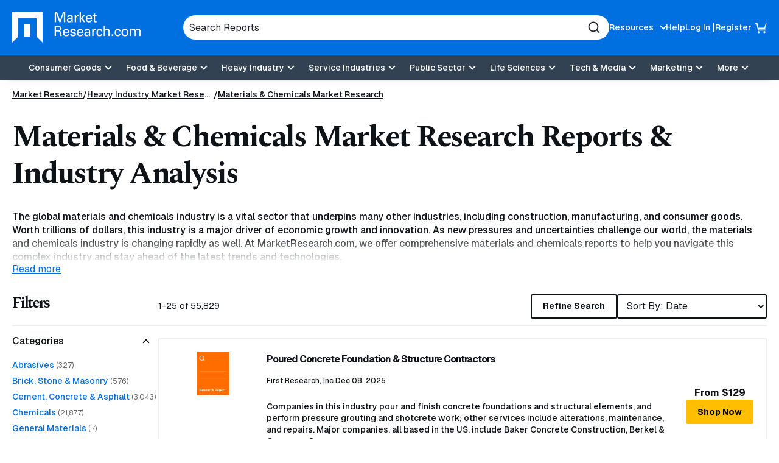

--- FILE ---
content_type: text/html; charset=utf-8
request_url: https://www.marketresearch.com/Heavy-Industry-c1595/Materials-Chemicals-c91/
body_size: 28907
content:

<!DOCTYPE html>
<html lang="en">
<head>
	<meta charset="utf-8">
	<link rel="preconnect" href="//fonts.googleapis.com" />
	<link rel="preconnect" href="//fonts.gstatic.com" crossorigin />
	
	<meta name="viewport" content="width=device-width, initial-scale=1, shrink-to-fit=no">
	<script>
    window.dataLayer = window.dataLayer || [];
    var _hsp = window._hsp = window._hsp || [];
    window.addHSConsentListener = (callback) => {
        _hsp.push(['addPrivacyConsentListener', function (consent) { callback(consent.categories); }]);
    };
</script>
<!-- Google Tag Manager -->
<script>
    (function(w,d,s,l,i){w[l]=w[l]||[];w[l].push({'gtm.start':
    new Date().getTime(),event:'gtm.js'});var f=d.getElementsByTagName(s)[0],
    j=d.createElement(s),dl=l!='dataLayer'?'&l='+l:'';j.async=true;j.src=
    'https://www.googletagmanager.com/gtm.js?id='+i+dl;f.parentNode.insertBefore(j,f);
    })(window,document,'script','dataLayer','GTM-56NTGRJ');
</script>
<!-- End Google Tag Manager -->
	
	<link rel="preload" as="image" href="/images/logo.avif" type="image/avif" imagesrcset="/images/logo.avif 1x, /images/logo.webp 1x, /images/logo.png 1x">
	<meta http-equiv="x-ua-compatible" content="ie=edge">
	<meta http-equiv="Content-Type" content="text/html; charset=UTF-8" />
	<title>Materials &amp; Chemicals Market Research Reports &amp; Materials &amp; Chemicals Industry Analysis | MarketResearch.com</title>
	<link rel="canonical" href="https://www.marketresearch.com/Heavy-Industry-c1595/Materials-Chemicals-c91/" />
	<style>
		:root {
			--brand-color-1: #0070E0;
			--brand-text-color-1: #ffffff;
			--brand-color-2: #FFBE00;
			--brand-text-color-2: #000000;
		}
	</style>
	
	<script>
(()=>{function g(A,B){document.documentElement.classList.add(B?A:"no-"+A)}["webp","webp-anim","avif"].forEach(a=>{{var e=a,Q=g;let B=new Image,A=(B.onload=function(){var A=0<B.width&&0<B.height;Q(e,A)},B.onerror=function(){Q(e,!1)},"");switch(e){case"webp":case"webp-anim":A="webp";break;case"avif":A="avif"}B.src=`data:image/${A};base64,`+{webp:"UklGRkoAAABXRUJQVlA4WAoAAAAQAAAAAAAAAAAAQUxQSAwAAAARBxAR/Q9ERP8DAABWUDggGAAAABQBAJ0BKgEAAQAAAP4AAA3AAP7mtQAAAA==","webp-anim":"UklGRlIAAABXRUJQVlA4WAoAAAASAAAAAAAAAAAAQU5JTQYAAAD/////AABBTk1GJgAAAAAAAAAAAAAAAAAAAGQAAABWUDhMDQAAAC8AAAAQBxAREYiI/gcA",avif:"[base64]///8WfhwB8+ErK42A="}[e]}})})();
</script>

	
    <style>
@charset "UTF-8";.footer-links{margin:0;padding:0;list-style:none}.footer-links__item>a{margin:0 0 10px}.footer-links__link{color:#0e1318;font-weight:700;display:inline-block;text-decoration:none}.footer-links .footer-links{margin-bottom:20px}.footer-links .footer-links .footer-links__item{width:100%;margin:0}.footer-links .footer-links .footer-links__item>a{margin:0 0 10px}.footer-links .footer-links .footer-links__link{color:#0e1318;font-weight:400;font-weight:500;font-size:16px;font-size:1rem}*,:after,:before{box-sizing:border-box}button,input{overflow:visible}header,main,nav,section{display:block}html{line-height:1.15;-ms-text-size-adjust:100%;-webkit-text-size-adjust:100%;scroll-behavior:smooth}a{background-color:transparent;-webkit-text-decoration-skip:objects}strong{font-weight:bolder}img{border-style:none;vertical-align:middle;width:auto;height:auto;max-width:100%}svg:not(:root){overflow:hidden}button,input,select{font-family:Geist,sans-serif;font-size:100%;line-height:1.15;margin:0}button,select{text-transform:none}[type=submit],button,html [type=button]{-webkit-appearance:button}[type=button]::-moz-focus-inner,[type=submit]::-moz-focus-inner,button::-moz-focus-inner{border-style:none;padding:0}[type=button]:-moz-focusring,[type=submit]:-moz-focusring,button:-moz-focusring{outline:ButtonText dotted 1px}::-webkit-file-upload-button{-webkit-appearance:button;font:inherit}.button,.cards-reports__item-title,.join-callout__heading,.main-navigation .main-navigation__toggle,body{font-family:Geist,sans-serif}button,html,input,select{color:#0e1318}body{margin:0;line-height:1.4;overflow-x:hidden;overflow-y:scroll;background:#fff;font-weight:500}h1,h2,h3{font-family:Spectral,serif}.sr-only,.visually-hidden{position:absolute;overflow:hidden;clip:rect(0 0 0 0);margin:-1px;padding:0;border:0;width:1px;height:1px}.dsk-only{display:none!important}@media (prefers-reduced-motion:reduce){::after,::before,:not([class*=swiper]){animation-duration:1ms!important}}@media (min-width:60em){.dsk-only{display:block!important}.mb-only{display:none!important}h1,h2,h3{letter-spacing:-2.25px}}h1,h2,h3{margin:0 0 15px;line-height:1.2;letter-spacing:-2.25px}h1{font-size:32px;font-size:2rem;letter-spacing:-1.6px}h3{font-size:20px;font-size:1.25rem;letter-spacing:-1px}a{color:#0070e0;text-decoration:underline}p{margin:0 0 15px}@media (min-width:60em){h1{font-size:50px;font-size:3.125rem;letter-spacing:-2.25px}h2{font-size:42px;font-size:2.625rem;letter-spacing:-2.25px}h3{font-size:23px;font-size:1.4375rem;letter-spacing:-1.15px}}.button{display:-ms-inline-flexbox;display:inline-flex;-ms-flex-align:center;-ms-flex-pack:center;justify-content:center;padding:5px 18px;height:40px;border:1px solid #ffbe00;font-weight:700;font-size:.875rem;color:#000;text-decoration:none;text-align:center;background:#ffbe00;line-height:1.1;border-radius:3px;align-items:center;gap:8px}.button-4{background:0 0;border:2px solid #0e1318;color:#0e1318}.show-more{border:none;padding:0}.button-with-arrow{display:-ms-inline-flexbox;display:inline-flex;-ms-flex-align:center;align-items:center;gap:5px;font-size:.875rem;font-weight:500;text-decoration:none}[data-expander-target]{display:none}.button-with-arrow svg{width:26px;height:18px;transform:translateX(0)}.show-more{background:0 0;color:#0070e0;text-decoration:underline}[data-expander-target].limited{display:block;max-height:14vh;overflow:hidden}[data-expander-target].active{display:block;max-height:unset}label{vertical-align:middle}input[type=text],select{padding:5px 10px;font-size:16px;font-size:1rem;border:1px solid #666;border-radius:3px;vertical-align:middle;height:56px;max-width:100%}.site-container{position:relative}.container{margin-right:auto;margin-left:auto}.container{width:100%;max-width:92.5rem;padding-left:1.25em;padding-right:1.25em}.container .container{padding:0}.section-container{padding:15px 0}@media (min-width:60em){.section-container{padding:15px 0}}.site-header{position:relative;background:#0070e0;color:#fff;box-shadow:0 9px 11px -11px rgba(0,0,0,.2);z-index:99}.site-header__container{display:-ms-flexbox;display:flex;-ms-flex-wrap:wrap;flex-wrap:wrap;-ms-flex-pack:justify;justify-content:space-between;-ms-flex-align:center;align-items:center;padding:10px 0;gap:15px}@media (min-width:60em){.site-header__container{padding:20px 0;-ms-flex-wrap:nowrap;flex-wrap:nowrap}}.site-header__top{display:-ms-flexbox;display:flex;gap:50px;-ms-flex-pack:center;justify-content:center;-ms-flex-align:center;align-items:center;width:100%}.site-header__logo{font-size:0;margin-right:auto;-ms-flex-negative:0;flex-shrink:0;max-width:166px}.site-header__logo a{display:inline-block}.utility-navigation{display:none;list-style:none;margin:0;padding:0}.utility-navigation__item{-ms-flex-negative:0;flex-shrink:0;position:relative}.utility-navigation__item [data-expander-target]{margin:0;list-style:none;padding:10px;color:#0e1318;font-size:.875rem;font-weight:500}@media (min-width:60em){.site-header__logo{max-width:276px}.utility-navigation__item [data-expander-target]{position:absolute;left:0;top:calc(100% + 8px);z-index:1;padding-right:30px;white-space:nowrap;background-color:#fff;border-radius:6px;box-shadow:0 0 6px rgba(0,0,0,.2)}.utility-navigation__item [data-expander-target]::before{content:"";width:0;height:0;border-left:10px solid transparent;border-right:10px solid transparent;border-bottom:10px solid #fff;position:absolute;top:-9px}}.utility-navigation__item [data-expander-target] a{display:block;color:#0e1318;padding:4px 0;text-decoration:none;font-size:.875rem;font-weight:500}.utility-navigation__link{font-weight:500;color:#0e1318;text-decoration:none;font-size:.875rem}.utility-navigation__link[data-expander-toggle]{position:relative;padding-right:20px}.utility-navigation__link[data-expander-toggle]::after{content:"";position:absolute;background:0 0;border:0;border-bottom:2px solid;border-right:2px solid;font-size:1rem;height:8px;width:8px;margin:0;right:0;top:calc(50% - 2px);transform:translateY(-50%) rotate(45deg)}.header-mobile-btn{display:-ms-flexbox;display:flex;-ms-flex-align:center;align-items:center;position:relative;z-index:1}.header-mobile-btn svg{width:20px;height:20px;fill:#fff;position:relative;z-index:1}.site-header__search-trigger{background:0 0;border:none;padding:0;display:block;width:20px;height:20px;font-size:0;color:#fff;-ms-flex:0 0 auto;flex:0 0 auto}.site-header__search-trigger svg{width:100%;height:100%;fill:currentColor}.site-header__search{position:absolute;top:100%;left:0;width:100%;z-index:100;background:#0070e0;padding:15px;display:none}@media (min-width:60em){.utility-navigation__link{color:#fff}.site-header__search-trigger{display:none}.site-header__search{display:block;position:static;padding:0;max-width:700px;-ms-flex:1;flex:1}}.site-header__search-inner{position:relative}input.site-header__search-input{display:block;width:100%;height:40px;background:#fff;padding:10px;color:#1d202b;border-radius:30px;border:none}input.site-header__search-input::-webkit-input-placeholder{color:#1d202b;opacity:1}input.site-header__search-input:-moz-placeholder{color:#1d202b;opacity:1}input.site-header__search-input::-moz-placeholder{color:#1d202b;opacity:1}input.site-header__search-input:-ms-input-placeholder{color:#1d202b;opacity:1}.site-header__search-submit{background:0 0;border:none;padding:0;position:absolute;top:50%;right:15px;transform:translateY(-50%);width:20px;height:20px;color:#1d202b}.site-header__search-submit svg{width:100%;height:100%;fill:currentColor}.site-header__navigation{position:absolute;background:#fff;top:100%;left:0;width:100%;z-index:100;padding:0 20px 20px;overflow:auto;height:100vh}.site-header__navigation .utility-navigation{display:block;border-top:1px solid #1d202b;margin:10px 0 0;padding:15px 0 0}.site-header__navigation .utility-navigation__item{margin:5px 0;padding:0}.site-header__bottom-wrapper{background-color:#334252}.listing-filters__heading{font-size:1.5625rem}@media (min-width:60em){.site-header__bottom-wrapper{border-top:1px solid #188eff}.site-header__container{-ms-flex-align:center;align-items:center;gap:20px}.site-header__main{-ms-flex:1;flex:1}.utility-navigation{display:-ms-flexbox;display:flex;gap:20px}.utility-navigation--login{display:-ms-flexbox;display:flex;-ms-flex-align:center;align-items:center;gap:5px}.utility-navigation--login .utility-navigation__item:not(:last-child)::after{content:"|"}.site-header__top ul.utility-navigation:not(.utility-navigation--login):nth-of-type(2) ul[data-expander-target]{left:auto;right:0;padding-left:30px;padding-right:10px}.site-header__top ul.utility-navigation:not(.utility-navigation--login):nth-of-type(2) ul[data-expander-target]::before{content:"";width:0;height:0;border-left:10px solid transparent;border-right:10px solid transparent;border-bottom:10px solid #fff;position:absolute;right:20px;top:-9px}.site-header__top ul.utility-navigation:not(.utility-navigation--login):nth-of-type(2) ul[data-expander-target] li{text-align:right}.site-header__navigation,.site-header__navigation[data-expander-target]{background:0 0;position:static;display:block;top:auto;width:auto;padding:0;height:auto;overflow:initial}.site-header__navigation .utility-navigation,.site-header__navigation[data-expander-target] .utility-navigation{display:none}.sticky-header-desktop{position:sticky;top:0;z-index:999}}@media (max-width:59.938em){.sticky-header-mobile{position:sticky;top:0;z-index:999}}*{scroll-margin-top:50px}.interior-main{padding-bottom:40px}.main-navigation{position:relative}.main-navigation ul{list-style:none;padding:0;margin:0}.main-navigation a:not(.button):not(.culture-selector__button),.main-navigation button{display:block;width:100%;border:0;padding:8px 0;color:#1d202b;text-align:left;background:0 0;text-decoration:none}.main-navigation a:not(.button):not(.culture-selector__button)[data-expander-toggle],.main-navigation button[data-expander-toggle]{position:relative;padding-right:20px}.main-navigation a:not(.button):not(.culture-selector__button)[data-expander-toggle]::after,.main-navigation button[data-expander-toggle]::after{content:"";position:absolute;background:0 0;border:0;border-bottom:2px solid;border-right:2px solid;font-size:1rem;height:8px;width:8px;margin:0;right:0;top:calc(50% - 2px);transform:translateY(-50%) rotate(45deg)}.main-navigation>ul>li>a:not(.button):not(.culture-selector__button),.main-navigation>ul>li>button{font-weight:500;font-size:18px;font-size:1.125rem}.main-navigation>ul>li>ul>li>a:not(.button):not(.culture-selector__button){font-size:16px;font-size:1rem;padding:8px 0 8px 10px}@media (min-width:60em){*{scroll-margin-top:130px}.main-navigation{position:static}.main-navigation a,.main-navigation button{font-size:.875rem}.main-navigation>ul{display:-ms-flexbox;display:flex;-ms-flex-pack:center;justify-content:center;background:0 0;-ms-flex-align:center;align-items:center}.main-navigation>ul>li{position:relative}.main-navigation>ul>li>a:not(.button):not(.culture-selector__button),.main-navigation>ul>li>button{text-align:center;background:0 0;padding:13px 10px;color:#fff;font-size:.875rem;line-height:1}.main-navigation>ul>li>a:not(.button):not(.culture-selector__button)[data-expander-toggle],.main-navigation>ul>li>button[data-expander-toggle]{position:relative;padding-right:30px}.main-navigation>ul>li>a:not(.button):not(.culture-selector__button)[data-expander-toggle]::after,.main-navigation>ul>li>button[data-expander-toggle]::after{right:15px}.main-navigation>ul>li>ul{position:absolute;width:100%;top:calc(100% + 15px);background:#fff;box-shadow:0 12px 16px -8px rgba(0,0,0,.2);border-top:5px solid #0070e0;border-radius:0 0 3px 3px;min-width:300px;padding:20px}.main-navigation>ul>li:last-child>ul{right:0;left:auto}.main-navigation>ul [data-nav-type=mega]{position:static}.main-navigation>ul [data-nav-type=mega] .main-navigation-mega{padding:0;position:absolute;top:100%;top:calc(100% + 15px);left:0;right:0;margin:0 auto;width:98%;max-width:92.5rem;background-color:rgba(255,255,255,.94);backdrop-filter:blur(10px);-webkit-backdrop-filter:blur(10px);box-shadow:0 6px 16px 6px rgba(0,0,0,.2);border-top:5px solid #0070e0;border-radius:0 0 3px 3px;overflow:hidden;display:none}.main-navigation>ul [data-nav-type=mega] .main-navigation-mega--column-count .main-navigation__inner-left>ul{display:block;column-count:2}.main-navigation>ul [data-nav-type=mega] .main-navigation-mega--column-count .main-navigation__inner-left>ul li{break-inside:avoid-column;overflow-y:auto;max-height:65vh}.main-navigation>ul [data-nav-type=mega] .main-navigation__inner{display:-ms-flexbox;display:flex}.main-navigation>ul [data-nav-type=mega] .main-navigation__inner-left{width:100%}.main-navigation>ul [data-nav-type=mega] .main-navigation__inner-left ul{display:block;animation:none;background:0 0}.main-navigation>ul [data-nav-type=mega] .main-navigation__inner-left .main-navigation__toggle,.main-navigation>ul [data-nav-type=mega] .main-navigation__inner-left [data-expander-toggle]:after{display:none}.main-navigation>ul [data-nav-type=mega] .main-navigation__inner-left>ul{display:-ms-flexbox;display:flex;-ms-flex-wrap:wrap;flex-wrap:wrap;width:100%;margin:0 -20px;padding:0 20px 30px}.main-navigation>ul [data-nav-type=mega] .main-navigation__inner-left>ul>li{-ms-flex:1;flex:1;padding:0 20px}.main-navigation>ul [data-nav-type=mega] .main-navigation__inner-left>ul>li>a:not(.button):not(.culture-selector__button),.main-navigation>ul [data-nav-type=mega] .main-navigation__inner-left>ul>li>button{padding:2px 0}.main-navigation>ul [data-nav-type=mega] .main-navigation__inner-left>ul>li>ul{padding-bottom:5px}.main-navigation>ul [data-nav-type=mega] .main-navigation__inner-left>ul>li>ul>li>a:not(.button):not(.culture-selector__button){padding:2px 0 2px 10px}.main-navigation .main-navigation__heading{padding:10px 20px 0}}@media (min-width:60em) and (min-width:71.25em){.main-navigation>ul [data-nav-type=mega] .main-navigation-mega--column-count .main-navigation__inner-left>ul{column-count:4}.main-navigation>ul [data-nav-type=mega] .main-navigation-mega--column-count .main-navigation__inner-left>ul.setcol-3{column-count:3}.main-navigation>ul [data-nav-type=mega] .main-navigation-mega--column-count .main-navigation__inner-left>ul.setcol-2{column-count:2}.main-navigation>ul [data-nav-type=mega] .main-navigation__inner-left>ul>li>a:not(.button):not(.culture-selector__button),.main-navigation>ul [data-nav-type=mega] .main-navigation__inner-left>ul>li>button{font-weight:600}}.main-navigation .main-navigation__heading{font-weight:700}.main-navigation .main-navigation__heading .main-navigation__heading-link{font-size:1rem;margin-bottom:10px;border-bottom:1px solid #1d202b!important}.main-navigation .main-navigation__toggle{font-weight:500}.main-navigation .main-navigation__heading-mobile{display:block;font-weight:700}.main-navigation .main-navigation__heading-desktop{display:none!important}@media (min-width:60em){.main-navigation .main-navigation__heading .main-navigation__heading-link{font-size:1.25rem}.main-navigation .main-navigation__heading-mobile{display:none!important}.main-navigation .main-navigation__heading-desktop{display:block!important}}.hamburger,.hamburger__box{display:inline-block;height:18px;width:25px}.hamburger{font-size:0;overflow:visible;margin:0;padding:0;border:0;background-color:transparent;-ms-flex:0 0 auto;flex:0 0 auto}.hamburger__box{position:relative;z-index:1}.hamburger__inner,.hamburger__inner:after,.hamburger__inner:before{position:absolute;width:25px;height:2px;border-radius:0;background:#fff}.hamburger__inner{top:50%;left:0;display:block;margin-top:-1px}.hamburger__inner:after,.hamburger__inner:before{display:block;content:""}.hamburger__inner:before{top:-7px}.hamburger__inner:after{bottom:-7px}@media (min-width:60em){.hamburger{display:none}}.breadcrumbs{margin:0;padding:0;list-style:none;font-size:14px;font-size:.875rem;display:-ms-flexbox;display:flex;-ms-flex-wrap:wrap;flex-wrap:wrap;gap:0 5px}.breadcrumbs__item{position:relative;display:-ms-inline-flexbox;display:inline-flex;gap:5px}.breadcrumbs__item::after{content:"/";display:inline-block}.breadcrumbs__item:last-child::after{content:none}.breadcrumbs__item:not(:first-child) .breadcrumbs__active,.breadcrumbs__item:not(:first-child) .breadcrumbs__link{white-space:nowrap;overflow:hidden;text-overflow:ellipsis;max-width:40vw;margin:0}@media (min-width:48em){.breadcrumbs__item:not(:first-child) .breadcrumbs__active,.breadcrumbs__item:not(:first-child) .breadcrumbs__link{max-width:29vw}}@media (min-width:60em){.breadcrumbs__item:not(:first-child) .breadcrumbs__active,.breadcrumbs__item:not(:first-child) .breadcrumbs__link{max-width:31vw}}.breadcrumbs__item:nth-child(2) .breadcrumbs__link{max-width:60vw}.breadcrumbs__item:last-child{padding:0}.breadcrumbs__item:last-child .breadcrumbs__active{max-width:80vw}.breadcrumbs__link{display:inline-block;color:#0e1318}.breadcrumbs__active{font-weight:700}.breadcrumbs-container-stand-alone{margin:15px 0}.current-filter span::before,.listing-filters__close::before{transform:rotate(-45deg)}.listing-filter__button::after{top:calc(50% - 2px)}.cards-reports__item{height:100%;margin-bottom:5px}.cards-reports__item-inner{display:-ms-flexbox;display:flex;-ms-flex-direction:column;flex-direction:column;color:#0e1318;text-decoration:none;padding:10px;border-radius:3px;border:2px solid #eee;height:100%;position:relative}.cards-reports__item-media{border-radius:4px;aspect-ratio:323/242}.listing-filters__buttons{border-top:2px solid #eee}.cards-reports__item-inner:visited .cards-reports__item-title{color:#0070e0}.cards-reports__item-media{overflow:hidden;position:relative;display:-ms-flexbox;display:flex;-ms-flex-align:center;align-items:center;-ms-flex-pack:center;justify-content:center;margin-bottom:25px}.cards-reports__item-media::before{content:"";display:block;width:100%;height:100%;background-size:cover;background-position:center;position:absolute;z-index:0;transform:scale(1)}.cards-reports__item-img{object-fit:contain;width:40%;position:relative;z-index:1}.cards-reports__item-title{font-size:1rem;font-weight:700;line-height:160%;display:-webkit-box;-webkit-line-clamp:3;overflow:hidden;-webkit-box-orient:vertical}.cards-reports__item-meta{display:-ms-flexbox;display:flex;-ms-flex-direction:column;flex-direction:column;-ms-flex-wrap:wrap;flex-wrap:wrap;font-size:.75rem;font-weight:500;margin-bottom:25px}@media (min-width:60em){.cards-reports__item-meta{gap:5px;-ms-flex-direction:row;flex-direction:row}}.cards-reports__item-meta-item{display:-ms-flexbox;display:flex;gap:5px;-ms-flex-align:center;align-items:center;padding:4px 0}.cards-reports__description{font-size:.875rem;font-weight:500;margin:0 0 20px}.cards-reports__item-bottom{display:-ms-flexbox;display:flex;-ms-flex-pack:justify;justify-content:space-between;-ms-flex-align:center;align-items:center;margin-top:auto}.cards-reports__item-price{font-weight:700;font-size:.875rem}.cards-reports-listing{list-style:none;padding:0;margin:0 0 20px}.cards-reports-listing .cards-reports__item{margin:0}.cards-reports-listing .cards-reports__item-inner{border-radius:0;padding:20px}.cards-reports-listing .cards-reports__item-media{width:70px;margin:0 0 20px;-ms-flex-negative:0;flex-shrink:0}.cards-reports-listing__item{margin:0 0 -2px}@media (min-width:48em){.breadcrumbs__item:nth-child(2) .breadcrumbs__link{max-width:13rem}.breadcrumbs__item:last-child .breadcrumbs__active{max-width:27rem}.cards-reports-listing .cards-reports__item-inner{-ms-flex-flow:row;flex-flow:row;-ms-flex-wrap:wrap;flex-wrap:wrap;-ms-flex-align:start;align-items:flex-start;-ms-flex-pack:justify;justify-content:space-between}.cards-reports-listing .cards-reports__main{width:calc(100% - 100px)}.cards-reports-listing .cards-reports__item-bottom{width:100%}}@media (min-width:60em){.cards-reports__item-meta-item{padding:0}.cards-reports__item-price{font-size:1rem}.cards-reports-listing .cards-reports__item-inner{-ms-flex-wrap:nowrap;flex-wrap:nowrap;-ms-flex-align:start;align-items:flex-start;-ms-flex-pack:justify;justify-content:space-between}.cards-reports-listing .cards-reports__item-media{width:136px}.cards-reports-listing .cards-reports__main{-ms-flex-positive:1;flex-grow:1;padding:0 20px}.cards-reports-listing .cards-reports__item-bottom{width:auto;-ms-flex-flow:column;flex-flow:column;margin:0;-ms-flex-item-align:center;-ms-grid-row-align:center;align-self:center;white-space:nowrap;gap:15px}}.join-callout{background:#f5faff;padding:30px;margin:0 0 20px;text-align:center}.join-callout__heading{font-size:1rem;font-weight:700;letter-spacing:0}.join-callout__description{font-size:.75rem;font-weight:400;margin:0 0 15px}.listing-filter__inner,.listing-filter__inner.active{max-height:15rem;overflow-y:auto}.filters-trigger,.listing-filter__button,.listing-filter__heading{font-weight:500;font-family:Geist,sans-serif}.listing-container{margin-top:15px}@media (min-width:60em){.listing-container{margin-top:30px}}.filters-trigger{border:2px solid #000;display:-ms-flexbox;display:flex;width:100%;-ms-flex-pack:justify;justify-content:space-between;-ms-flex-align:center;align-items:center;background:#fff;padding:12px;height:40px;font-size:.875rem;color:#000;margin:0 0 10px}.filters-trigger svg{fill:currentColor;width:16px;height:16px}.listing-filters{position:fixed;top:0;left:0;width:100%;height:100%;background:#fff;z-index:1000;overflow:auto;padding:25px 20px 82px;display:none}.listing-filters__close{position:absolute;top:20px;right:20px;width:25px;height:25px;background:#000;padding:0;border:0;border-radius:50%}.listing-filters__close::after,.listing-filters__close::before{display:block;content:" ";position:absolute;width:2px;height:15px;left:12px;top:5px;border-radius:2px;background:#fff}.listing-filters__close::after{transform:rotate(45deg)}.listing-filters__buttons{position:fixed;background:#fff;bottom:0;left:0;width:100%;display:-ms-flexbox;display:flex;gap:20px;padding:20px;z-index:1000}.listing-filters__buttons>*{-ms-flex:1;flex:1}.listing-filter{border-top:2px solid #eee;border-bottom:2px solid #eee;margin-bottom:-2px}.listing-filter__heading{font-size:1rem;color:#000;padding:15px 0;margin:0}.listing-filter__button{background:0 0;padding:0;position:relative;border:0;width:100%;text-align:left}.listing-filter__button::after{content:"";position:absolute;background:0 0;border:0;border-bottom:2px solid;border-right:2px solid;font-size:1rem;height:8px;width:8px;margin:0;right:16px;transform:translateY(-50%) rotate(45deg)}.listing-filter__button.active::after{transform:rotate(-135deg)}.listing-filter__inner{padding:0 0 10px}.listing-main .current-filters{display:none}.listing-top__refinements{display:-ms-flexbox;display:flex;gap:10px}.listing-top__refinements .button{-ms-flex:1;flex:1}.listing-top__refinements select{-ms-flex:1;flex:1;height:40px;border:2px solid #0e1318;background-color:#fff}.listing-status{font-size:.875rem;font-weight:400;text-align:center;margin:15px 0 20px}@media (min-width:60em){.listing-container{display:-ms-flexbox;display:flex;gap:20px}.listing-rail{width:240px;-ms-flex:0 1 240px;flex:0 1 240px}.listing-main{-ms-flex:1;flex:1}.listing-main .current-filters{display:-ms-flexbox;display:flex}.filters-trigger{display:none}.listing-filters{position:static;padding:0;display:block!important;overflow:initial;background:0 0;height:auto;margin:0 0 20px}.listing-filters .current-filters,.listing-filters__buttons,.listing-filters__close{display:none}.listing-filters__heading{margin:0 0 20px}.listing-top{display:-ms-flexbox;display:flex;-ms-flex-pack:justify;justify-content:space-between;-ms-flex-align:center;align-items:center;border-bottom:2px solid #eee;padding:0 0 10px;margin:0 0 20px}.listing-top__refinements{-ms-flex-order:2;order:2}.listing-status{margin:0}}.current-filters{list-style:none;padding:0;margin:0 0 12px;display:-ms-flexbox;display:flex;-ms-flex-wrap:wrap;flex-wrap:wrap;gap:10px}.current-filter{border-radius:3px;background:#f5faff;position:relative;font-size:.75rem;font-family:Geist,sans-serif;font-weight:400;padding:9px 28px 8px 8px;border:0}.current-filter::after{content:"";position:absolute;right:6px;top:7px;width:15px;height:15px;background:#334252;border-radius:50%}.current-filter span::after,.current-filter span::before{display:block;content:" ";position:absolute;width:1px;height:9px;right:13px;top:10px;border-radius:2px;background:#fff;z-index:4}.current-filter span::after{transform:rotate(45deg)}.current-filter.current-filter--clear{background:#334252;color:#fff}.current-filter.current-filter--clear::after{border:1px solid #fff}.listing-filter__link-list{list-style:none;margin:0;padding:0}.listing-filter__link-list-item{margin:4px 0}.listing-filter__search{position:relative}.listing-filter__search-input[type=text]{display:block;width:100%;height:44px;background:0 0;padding:12px 40px 5px 10px;font-size:.75rem;font-weight:500;color:#0e1318;border:1px solid #000;border-radius:3px}.listing-filter__search-input[type=text]~label{position:absolute;font-weight:500;left:10px;line-height:1;top:50%;transform:translateY(-50%);font-size:12px;font-size:.75rem;color:#454545}.listing-filter__search-input[type=text]::-webkit-input-placeholder{opacity:0}.listing-filter__search-input[type=text]:-moz-placeholder{opacity:0}.listing-filter__search-input[type=text]::-moz-placeholder{opacity:0}.listing-filter__search-input[type=text]:-ms-input-placeholder{opacity:0}.listing-filter__search-submit{background:0 0;border:none;padding:0;position:absolute;top:50%;right:15px;transform:translateY(-50%);width:20px;height:20px}.listing-filter__search-submit svg{width:100%;height:100%;stroke:currentColor}.related-blogs{background:#f5faff;padding:30px}.related-blogs__heading{font-size:1rem;font-family:Geist,sans-serif;font-weight:700;border-bottom:2px solid #eee;letter-spacing:0;padding:0 0 15px;margin:0}.related-blogs__list{list-style:none;padding:0;margin:0 0 15px}.related-blogs__list-item{border-bottom:2px solid #eee;padding:15px 0}.related-blogs__link{font-size:.75rem;font-weight:500}.descriptionDetails h2{font-size:1.5625rem}.descriptionDetails::before{content:"";position:relative;top:calc(14vh - 2.5rem);display:block;height:2.5rem;background:linear-gradient(to bottom,rgba(255,255,255,.1),#fff);z-index:2;margin-bottom:-2.5rem}:root{--swiper-theme-color:#007aff;--swiper-navigation-size:44px}:host{position:relative;display:block;margin-left:auto;margin-right:auto;z-index:1}
</style>


	<link href="https://fonts.googleapis.com/css2?family=Geist:wght@100..900&family=Spectral:ital,wght@0,700&display=swap" rel="stylesheet">
	<script>
        function linkOnload(l){l.onload=null;l.rel="stylesheet"};
        function setOnClick(n,e){const t=document.getElementById(n);t&&t.addEventListener('click',e)}function cccookie(e,t,i){if(void 0===t){for(var n=document.cookie.split(";"),r=0;r<n.length;r++){var o=n[r].trim();if(o.startsWith(e+"="))return decodeURIComponent(o.substring(e.length+1,o.length))}return null}i=i||{},null===t&&(i.expires=-1);var s,p="";i.expires&&("number"==typeof i.expires||i.expires.toUTCString)&&("number"==typeof i.expires?(s=new Date).setTime(s.getTime()+24*i.expires*60*60*1e3):s=i.expires,p="; expires="+s.toUTCString());var a=i.path?"; path="+i.path:"",m=i.domain?"; domain="+i.domain:"",c=i.secure?"; secure":"",u=i.sameSite?"; SameSite="+i.sameSite:"";document.cookie=[e,"=",encodeURIComponent(t),p,a,m,c,u].join("")}
        "undefined"==typeof gaTracking&&(gaTracking=function(e,n,a){"undefined"!=typeof ga&&ga("send","event",""+e,""+n,""+a)}),"undefined"==typeof gaPageView&&(gaPageView=function(e=void 0){"undefined"!=typeof ga&&ga("send","pageview",e)});
	</script>
	<link rel="preload" type="text/css" as="style" onload="linkOnload(this);" href="/bundles/main-css?v=BQ07eDb8SyF4z5b4p5xiE6FytbKaxQV3v1x9jwIcBFk1" />

	<meta name="description" content="Find the latest materials &amp; chemicals market research reports and industry analysis to help you stay ahead of the curve." />
	<meta name="keywords" content="Materials and Chemicals Market Research Reports" />
	<link rel="apple-touch-icon" href="https://www.marketresearch.com/apple-touch-icon-precomposed.png">
	<link rel="shortcut icon" href="/favicon.ico" type="image/x-icon" />
	<script type="application/ld+json">
    {"@context":"https://schema.org","@type":"Corporation","@id":"https://www.marketresearch.com/#corporation","description":"The leading provider of market research reports and industry analysis on products, markets, companies, industries, and countries worldwide.","sameAs":["https://www.facebook.com/MarketResearchDotCom","https://twitter.com/#!/MarketResearch_","https://www.linkedin.com/company/marketresearch/"],"url":"https://www.marketresearch.com","address":{"@type":"PostalAddress","addressCountry":"US","addressLocality":"Rockville","addressRegion":"MD","postalCode":"20852","streetAddress":"6116 Executive Blvd., Suite 550"},"contactPoint":[{"@type":"ContactPoint","areaServed":["US","CA"],"availableLanguage":"English","contactOption":"https://schema.org/TollFree","contactType":"Customer Service","telephone":" 800.298.5699"},{"@type":"ContactPoint","areaServed":"International","availableLanguage":"English","contactType":"Customer Service","telephone":"\u002B1.240.747.3093"}],"legalName":"MarketResearch.com, LLC"}
</script>

	<script type="application/ld+json">
    {"@context":"https://schema.org","@type":"WebSite","potentialAction":{"@type":"SearchAction","target":"https://www.marketresearch.com/search?query={search_term_string}","query-input":"required name=search_term_string"},"url":"https://www.marketresearch.com"}
</script>

<script type="application/ld+json">
    {"@context":"https://schema.org","@type":"BreadcrumbList","itemListElement":[{"@type":"ListItem","item":{"@type":"WebPage","@id":"https://www.marketresearch.com/","name":"Market Research","alternateName":"Market Research Reports \u0026 Industry Analysis"},"position":1},{"@type":"ListItem","item":{"@type":"WebPage","@id":"https://www.marketresearch.com/Heavy-Industry-c1595/","name":"Heavy Industry Market Research","alternateName":"Heavy Industry Market Research \u0026 Industry Analysis"},"position":2},{"@type":"ListItem","item":{"@type":"WebPage","@id":"https://www.marketresearch.com/Heavy-Industry-c1595/Materials-Chemicals-c91/","name":"Materials \u0026 Chemicals Market Research","alternateName":"Materials \u0026 Chemicals Market Research \u0026 Industry Analysis"},"position":3}]}
</script>
	
</head>
<body>

<!-- Google Tag Manager (noscript) -->
<noscript>
    <iframe src="https://www.googletagmanager.com/ns.html?id=GTM-56NTGRJ" height="0" width="0" style="display:none;visibility:hidden">
    </iframe>
</noscript>
<!-- End Google Tag Manager (noscript) -->

	<div class="site-container">
	<!-- Categories selection menu -->



<header id="site-header" class="site-header sticky-header sticky-header-desktop sticky-header-mobile" role="banner">
	<a class="visually-hidden focusable" href="#site-main">Skip to Main Content</a>
	<div class="container">
		<div class="site-header__container">
			<div class="site-header__logo">
				<a href="/" class="brand">
					<picture class="brand__logo" fetchpriority="high"><source srcset="/images/logo.avif" type="image/avif" />
<source srcset="/images/logo.webp" type="image/webp" />
<img alt="MarketResearch.com" class="brand__logo" fetchpriority="high" src="/images/logo.png" /></picture>
				</a>
			</div>
			<div class="site-header__main">
				<div class="site-header__top">
					<button class="site-header__search-trigger header-mobile-btn" data-expander="header-search" data-expander-css>
						<svg aria-hidden="true" focusable="false">
							<use href="/images/svg-legend.svg#icon-search" />
						</svg>
						<span class="visually-hidden">Toggle search</span>
					</button>
					<form id="header-search" class="site-header__search" action="/Search" method="get"  name="hpCmdSearch" rel="search">
						<div class="container">
							<div class="site-header__search-inner">
								<label for="insert-id" class="visually-hidden">Search Reports</label>
								<input id="insert-id" class="site-header__search-input" type="search" name="query" rel="search" placeholder="Search Reports">
								<button type="submit" class="site-header__search-submit">
									<svg aria-hidden="true" focusable="false">
										<use href="/images/svg-legend.svg#icon-search" />
									</svg>
									<span class="visually-hidden">Submit search</span>
								</button>
							</div>
						</div>
					</form>
					<ul class="utility-navigation">
						<li class="utility-navigation__item" data-expander data-expander-css>
							<a href="/" class="utility-navigation__link" data-expander-toggle><span>Resources</span></a>
							<ul data-expander-target>
								<!-- resourceLinks -->
								<li><a href="https://blog.marketresearch.com" rel="noopener" target="blog" title="Market Research Blog">Market Research Blog</a></li><li><a href="/Corporate/About#Contact" title="Research Assistance">Research Assistance</a></li><li><a href="/Academic" rel="noopener" target="_blank" title="Research for Students">Research for Students</a></li>
								<!-- end -->
							</ul>
						</li>
						<li class="utility-navigation__item">
							<a class="utility-navigation__link" href="/Corporate/About#FAQs">
								Help
							</a>
						</li>
					</ul>
						<ul class="utility-navigation utility-navigation--login">
							<li class="utility-navigation__item">
								<a class="utility-navigation__link" href="/Account/Login?durl=https%3a%2f%2fwww.marketresearch.com%2fHeavy-Industry-c1595%2fMaterials-Chemicals-c91%2f">Log In</a>
							</li>
							<li class="utility-navigation__item">
								<a class="utility-navigation__link" href="/Account/Register?durl=https%3a%2f%2fwww.marketresearch.com%2fHeavy-Industry-c1595%2fMaterials-Chemicals-c91%2f">Register</a>
							</li>
						</ul>
				</div>
			</div>

			<a href="/ShoppingCart?returnurl=https%3a%2f%2fwww.marketresearch.com%2fHeavy-Industry-c1595%2fMaterials-Chemicals-c91%2f" class="header-mobile-btn">
				<svg aria-hidden="true" focusable="false">
					<use href="/images/svg-legend.svg#xicon-cart" />
				</svg>
				<span class="sr-only">View Cart</span>
			</a>
			<button class="header-mobile-btn hamburger" data-expander="header-nav" data-expander-css data-expander-overlay>
				<span class="hamburger__box">
					<span class="hamburger__inner">
						<span class="sr-only">Toggle menu</span>
					</span>
				</span>
			</button>
		</div>
	</div>
	<div class="site-header__bottom-wrapper">
		<div class="container">
			<div class="site-header__bottom">
				<div id="header-nav" class="site-header__navigation" data-expander-target>
					
<nav class="main-navigation" role="navigation" aria-label="Site Navigation">
	<ul>
		<li data-expander data-expander-css data-nav-type="mega">
			<button data-expander-toggle><span title="Consumer Goods Market Research">Consumer Goods</span></button>
			<section class="main-navigation-mega main-navigation-mega--column-count setw-60" data-expander-target>
				<div class="main-navigation__inner">
					<div class="main-navigation__inner-left">
						<div class="main-navigation__heading">
							<a href="/Consumer-Goods-c1596/" class="main-navigation__heading-link">Consumer Goods Market Research</a>
						</div>
						<ul class="setcol-2">
							<li data-expander data-expander-css data-navcatid="80">
								<a class="main-navigation__heading-desktop"></a>
								<button class="main-navigation__toggle" data-expander-toggle></button>
								<ul data-expander-target>
									<li class="main-navigation__heading-mobile"><a></a></li>
									
								</ul>
							</li>
							<li data-expander data-expander-css data-navcatid="90">
								<a class="main-navigation__heading-desktop"></a>
								<button class="main-navigation__toggle" data-expander-toggle></button>
								<ul data-expander-target>
									<li class="main-navigation__heading-mobile"><a></a></li>
									
								</ul>
							</li>
						</ul>
						
					</div>
				</div>
			</section>
		</li>
		<li data-expander data-expander-css data-nav-type="mega">
			<button data-expander-toggle><span title="Food &amp; Beverage Market Research">Food &amp; Beverage</span></button>
			<section class="main-navigation-mega main-navigation-mega--column-count " data-expander-target>
				<div class="main-navigation__inner">
					<div class="main-navigation__inner-left">
						<div class="main-navigation__heading">
							<a href="/Food-Beverage-c84/" class="main-navigation__heading-link">Food &amp; Beverage Market Research</a>
						</div>
						<ul class="">
							<li data-expander data-expander-css data-navcatid="163">
								<a class="main-navigation__heading-desktop"></a>
								<button class="main-navigation__toggle" data-expander-toggle></button>
								<ul data-expander-target>
									<li class="main-navigation__heading-mobile"><a></a></li>
									
								</ul>
							</li>
							<li data-expander data-expander-css data-navcatid="165">
								<a class="main-navigation__heading-desktop"></a>
								<button class="main-navigation__toggle" data-expander-toggle></button>
								<ul data-expander-target>
									<li class="main-navigation__heading-mobile"><a></a></li>
									
								</ul>
							</li>
							<li data-expander data-expander-css data-navcatid="167">
								<a class="main-navigation__heading-desktop"></a>
								<button class="main-navigation__toggle" data-expander-toggle></button>
								<ul data-expander-target>
									<li class="main-navigation__heading-mobile"><a></a></li>
									
								</ul>
							</li>
							<li data-expander data-expander-css data-navcatid="169">
								<a class="main-navigation__heading-desktop"></a>
								<button class="main-navigation__toggle" data-expander-toggle></button>
								<ul data-expander-target>
									<li class="main-navigation__heading-mobile"><a></a></li>
									
								</ul>
							</li>
						</ul>
						
					</div>
				</div>
			</section>
		</li>
		<li data-expander data-expander-css data-nav-type="mega">
			<button data-expander-toggle><span title="Heavy Industry Market Research">Heavy Industry</span></button>
			<section class="main-navigation-mega main-navigation-mega--column-count " data-expander-target>
				<div class="main-navigation__inner">
					<div class="main-navigation__inner-left">
						<div class="main-navigation__heading">
							<a href="/Heavy-Industry-c1595/" class="main-navigation__heading-link">Heavy Industry Market Research</a>
						</div>
						<ul class="">
							<li data-expander data-expander-css data-navcatid="82">
								<a class="main-navigation__heading-desktop"></a>
								<button class="main-navigation__toggle" data-expander-toggle></button>
								<ul data-expander-target>
									<li class="main-navigation__heading-mobile"><a></a></li>
									
								</ul>
							</li>
							<li data-expander data-expander-css data-navcatid="86">
								<a class="main-navigation__heading-desktop"></a>
								<button class="main-navigation__toggle" data-expander-toggle></button>
								<ul data-expander-target>
									<li class="main-navigation__heading-mobile"><a></a></li>
									
								</ul>
							</li>
							<li data-expander data-expander-css data-navcatid="91">
								<a class="main-navigation__heading-desktop"></a>
								<button class="main-navigation__toggle" data-expander-toggle></button>
								<ul data-expander-target>
									<li class="main-navigation__heading-mobile"><a></a></li>
									
								</ul>
							</li>
							<li data-expander data-expander-css data-navcatid="95">
								<a class="main-navigation__heading-desktop"></a>
								<button class="main-navigation__toggle" data-expander-toggle></button>
								<ul data-expander-target>
									<li class="main-navigation__heading-mobile"><a></a></li>
									
								</ul>
							</li>
						</ul>
						
					</div>
				</div>
			</section>
		</li>
		<li data-expander data-expander-css data-nav-type="mega">
			<button data-expander-toggle><span title="Service Industries Market Research">Service Industries</span></button>
			<section class="main-navigation-mega main-navigation-mega--column-count setw-60" data-expander-target>
				<div class="main-navigation__inner">
					<div class="main-navigation__inner-left">
						<div class="main-navigation__heading">
							<a href="/Service-Industries-c1598/" class="main-navigation__heading-link">Service Industries Market Research</a>
						</div>
						<ul class="setcol-2">
							<li data-expander data-expander-css data-navcatid="44">
								<a class="main-navigation__heading-desktop"></a>
								<button class="main-navigation__toggle" data-expander-toggle></button>
								<ul data-expander-target>
									<li class="main-navigation__heading-mobile"><a></a></li>
									
								</ul>
							</li>
							<li data-expander data-expander-css data-navcatid="83">
								<a class="main-navigation__heading-desktop"></a>
								<button class="main-navigation__toggle" data-expander-toggle></button>
								<ul data-expander-target>
									<li class="main-navigation__heading-mobile"><a></a></li>
									
								</ul>
							</li>
						</ul>
						
					</div>
				</div>
			</section>
		</li>
		<li data-expander data-expander-css data-nav-type="mega">
			<button data-expander-toggle><span title="Public Sector Market Research">Public Sector</span></button>
			<section class="main-navigation-mega main-navigation-mega--column-count setw-75" data-expander-target>
				<div class="main-navigation__inner">
					<div class="main-navigation__inner-left">
						<div class="main-navigation__heading">
							<a href="/Public-Sector-c93/" class="main-navigation__heading-link">Public Sector Market Research</a>
						</div>
						<ul class="setcol-3">
							<li data-expander data-expander-css data-navcatid="230">
								<a class="main-navigation__heading-desktop"></a>
								<button class="main-navigation__toggle" data-expander-toggle></button>
								<ul data-expander-target>
									<li class="main-navigation__heading-mobile"><a></a></li>
									
								</ul>
							</li>
							<li data-expander data-expander-css data-navcatid="231">
								<a class="main-navigation__heading-desktop"></a>
								<button class="main-navigation__toggle" data-expander-toggle></button>
								<ul data-expander-target>
									<li class="main-navigation__heading-mobile"><a></a></li>
									
								</ul>
							</li>
							<li data-expander data-expander-css data-navcatid="233">
								<a class="main-navigation__heading-desktop"></a>
								<button class="main-navigation__toggle" data-expander-toggle></button>
								<ul data-expander-target>
									<li class="main-navigation__heading-mobile"><a></a></li>
									
								</ul>
							</li>
							<li data-expander data-expander-css data-navcatid="235">
								<a class="main-navigation__heading-desktop"></a>
								<button class="main-navigation__toggle" data-expander-toggle></button>
								<ul data-expander-target>
									<li class="main-navigation__heading-mobile"><a></a></li>
									
								</ul>
							</li>
							<li data-expander data-expander-css data-navcatid="1098">
								<a class="main-navigation__heading-desktop"></a>
								<button class="main-navigation__toggle" data-expander-toggle></button>
								<ul data-expander-target>
									<li class="main-navigation__heading-mobile"><a></a></li>
									
								</ul>
							</li>
							<li data-expander data-expander-css data-navcatid="237">
								<a class="main-navigation__heading-desktop"></a>
								<button class="main-navigation__toggle" data-expander-toggle></button>
								<ul data-expander-target>
									<li class="main-navigation__heading-mobile"><a></a></li>
									
								</ul>
							</li>
							<li data-expander data-expander-css data-navcatid="1636">
								<a class="main-navigation__heading-desktop"></a>
								<button class="main-navigation__toggle" data-expander-toggle></button>
								<ul data-expander-target>
									<li class="main-navigation__heading-mobile"><a></a></li>
									
								</ul>
							</li>
						</ul>
						
					</div>
				</div>
			</section>
		</li>
		<li data-expander data-expander-css data-nav-type="mega">
			<button data-expander-toggle><span title="Life Sciences Market Research">Life Sciences</span></button>
			<section class="main-navigation-mega main-navigation-mega--column-count " data-expander-target>
				<div class="main-navigation__inner">
					<div class="main-navigation__inner-left">
						<div class="main-navigation__heading">
							<a href="/Life-Sciences-c1594/" class="main-navigation__heading-link">Life Sciences Market Research</a>
						</div>
						<ul class="">
							<li data-expander data-expander-css data-navcatid="57">
								<a class="main-navigation__heading-desktop"></a>
								<button class="main-navigation__toggle" data-expander-toggle></button>
								<ul data-expander-target>
									<li class="main-navigation__heading-mobile"><a></a></li>
									
								</ul>
							</li>
							<li data-expander data-expander-css data-navcatid="1125">
								<a class="main-navigation__heading-desktop"></a>
								<button class="main-navigation__toggle" data-expander-toggle></button>
								<ul data-expander-target>
									<li class="main-navigation__heading-mobile"><a></a></li>
									
								</ul>
							</li>
							<li data-expander data-expander-css data-navcatid="85">
								<a class="main-navigation__heading-desktop"></a>
								<button class="main-navigation__toggle" data-expander-toggle></button>
								<ul data-expander-target>
									<li class="main-navigation__heading-mobile"><a></a></li>
									
								</ul>
							</li>
							<li data-expander data-expander-css data-navcatid="1126">
								<a class="main-navigation__heading-desktop"></a>
								<button class="main-navigation__toggle" data-expander-toggle></button>
								<ul data-expander-target>
									<li class="main-navigation__heading-mobile"><a></a></li>
									
								</ul>
							</li>
							<li data-expander data-expander-css data-navcatid="89">
								<a class="main-navigation__heading-desktop"></a>
								<button class="main-navigation__toggle" data-expander-toggle></button>
								<ul data-expander-target>
									<li class="main-navigation__heading-mobile"><a></a></li>
									
								</ul>
							</li>
						</ul>
						
					</div>
				</div>
			</section>
		</li>
		<li data-expander data-expander-css data-nav-type="mega">
			<button data-expander-toggle><span title="Technology &amp; Media Market Research">Tech &amp; Media</span></button>
			<section class="main-navigation-mega main-navigation-mega--column-count setw-75" data-expander-target>
				<div class="main-navigation__inner">
					<div class="main-navigation__inner-left">
						<div class="main-navigation__heading">
							<a href="/Technology-Media-c1599/" class="main-navigation__heading-link">Technology &amp; Media Market Research</a>
						</div>
						<ul class="setcol-3">
							<li data-expander data-expander-css data-navcatid="73">
								<a class="main-navigation__heading-desktop"></a>
								<button class="main-navigation__toggle" data-expander-toggle></button>
								<ul data-expander-target>
									<li class="main-navigation__heading-mobile"><a></a></li>
									
								</ul>
							</li>
							<li data-expander data-expander-css data-navcatid="88">
								<a class="main-navigation__heading-desktop"></a>
								<button class="main-navigation__toggle" data-expander-toggle></button>
								<ul data-expander-target>
									<li class="main-navigation__heading-mobile"><a></a></li>
									
								</ul>
							</li>
							<li data-expander data-expander-css data-navcatid="92">
								<a class="main-navigation__heading-desktop"></a>
								<button class="main-navigation__toggle" data-expander-toggle></button>
								<ul data-expander-target>
									<li class="main-navigation__heading-mobile"><a></a></li>
									
								</ul>
							</li>
							<li data-expander data-expander-css data-navcatid="1600">
								<a class="main-navigation__heading-desktop"></a>
								<button class="main-navigation__toggle" data-expander-toggle></button>
								<ul data-expander-target>
									<li class="main-navigation__heading-mobile"><a></a></li>
									
								</ul>
							</li>
							<li data-expander data-expander-css data-navcatid="94">
								<a class="main-navigation__heading-desktop"></a>
								<button class="main-navigation__toggle" data-expander-toggle></button>
								<ul data-expander-target>
									<li class="main-navigation__heading-mobile"><a></a></li>
									
								</ul>
							</li>
						</ul>
						
					</div>
				</div>
			</section>
		</li>
		<li data-expander data-expander-css data-nav-type="mega">
			<button data-expander-toggle><span title="Marketing &amp; Market Research Industry Research">Marketing</span></button>
			<section class="main-navigation-mega main-navigation-mega--column-count setw-60" data-expander-target>
				<div class="main-navigation__inner">
					<div class="main-navigation__inner-left">
						<div class="main-navigation__heading">
							<a href="/Marketing-Market-Research-c70/" class="main-navigation__heading-link">Marketing &amp; Market Research Industry Research</a>
						</div>
						<ul class="setcol-2">
							<li data-expander data-expander-css data-navcatid="51">
								<a class="main-navigation__heading-desktop"></a>
								<button class="main-navigation__toggle" data-expander-toggle></button>
								<ul data-expander-target>
									<li class="main-navigation__heading-mobile"><a></a></li>
									
								</ul>
							</li>
							<li data-expander data-expander-css data-navcatid="81">
								<a class="main-navigation__heading-desktop"></a>
								<button class="main-navigation__toggle" data-expander-toggle></button>
								<ul data-expander-target>
									<li class="main-navigation__heading-mobile"><a></a></li>
									
								</ul>
							</li>
							<li data-expander data-expander-css data-navcatid="72">
								<a class="main-navigation__heading-desktop"></a>
								<button class="main-navigation__toggle" data-expander-toggle></button>
								<ul data-expander-target>
									<li class="main-navigation__heading-mobile"><a></a></li>
									
								</ul>
							</li>
						</ul>
						
					</div>
				</div>
			</section>
		</li>
		<li data-expander data-expander-css>
			<a href="#" data-expander-toggle><span>More</span></a>
			<ul data-expander-target>
				<li><a href="/Reports-By-Country-c87/" title="Market Research Reports By Country">Reports By Country</a></li>
				<li><a href="/Company-Reports-c48/" title="Company Reports">Company Reports</a></li>
				<li><a href="/Publishers" title="Market Research Publishers">Market Research Publishers</a></li>
				<li><a href="/Browse" title="Market Research Topics">Market Research Categories</a></li>
			</ul>
		</li>
	</ul>
</nav>


					<ul class="utility-navigation">
						<li class="utility-navigation__item" data-expander data-expander-css>
							<a href="https://content.marketresearch.com/market-research-resources" class="utility-navigation__link" data-expander-toggle><span>Resources</span></a>
							<ul data-expander-target>
								<li><a href="https://blog.marketresearch.com" rel="noopener" target="blog" title="Market Research Blog">Market Research Blog</a></li><li><a href="/Corporate/About#Contact" title="Research Assistance">Research Assistance</a></li><li><a href="/Academic" rel="noopener" target="_blank" title="Research for Students">Research for Students</a></li>
							</ul>
						</li>
						<li class="utility-navigation__item">
							<a class="utility-navigation__link" href="/Corporate/About#FAQs">
								Help
							</a>
						</li>
					</ul>
						<ul class="utility-navigation utility-navigation--login">
							<li class="utility-navigation__item">
								<a class="utility-navigation__link" href="/Account/Login?durl=https%3a%2f%2fwww.marketresearch.com%2fHeavy-Industry-c1595%2fMaterials-Chemicals-c91%2f">Log In</a>
							</li>
							<li class="utility-navigation__item">
								<a class="utility-navigation__link" href="/Account/Register?durl=https%3a%2f%2fwww.marketresearch.com%2fHeavy-Industry-c1595%2fMaterials-Chemicals-c91%2f">Register</a>
							</li>
						</ul>
				</div>
			</div>
		</div>
	</div>
</header>

		<main id="site-main" class="site-main" role="main">
		


<div class="container">
	<div class="breadcrumbs-container-stand-alone">
		<nav class="breadcrumbs-container" aria-label="breadcrumbs">
			<ol class="breadcrumbs">
					<li class="breadcrumbs__item">
						<a class="breadcrumbs__link" href="https://www.marketresearch.com/" title="Market Research">Market Research</a>
					</li>
					<li class="breadcrumbs__item">
						<a class="breadcrumbs__link" href="https://www.marketresearch.com/Heavy-Industry-c1595/" title="Heavy Industry Market Research">Heavy Industry Market Research</a>
					</li>
					<li class="breadcrumbs__item">
						<a class="breadcrumbs__link" href="https://www.marketresearch.com/Heavy-Industry-c1595/Materials-Chemicals-c91/" title="Materials &amp; Chemicals Market Research">Materials &amp; Chemicals Market Research</a>
					</li>
			</ol>
		</nav>
	</div>
</div>
<div class="interior-main">
	<div class="section-container">
		<div class="container">
			<div data-expander data-expander-css>
				<h1>Materials &amp; Chemicals Market Research Reports &amp; Industry Analysis</h1>

				<div data-expander-target id="Desc" class="descriptionDetails limited" style="">
					<p><p>The global materials and chemicals industry is a vital sector that underpins many other industries, including construction, manufacturing, and consumer goods. Worth trillions of dollars, this industry is a major driver of economic growth and innovation. As new pressures and uncertainties challenge our world, the materials and chemicals industry is changing rapidly as well. At MarketResearch.com, we offer comprehensive materials and chemicals reports to help you navigate this complex industry and stay ahead of the latest trends and technologies.</p><h2>Materials and Chemicals Industry Research by Expert Analysts</h2><p>Our reports cover a wide range of markets, including metals, paper products, plastics, chemicals, textiles, and cement, concrete, and asphalt. Our research draws on the expertise of experienced analysts and provides invaluable insights into market dynamics, the competitive landscape, and key technologies and trends. In addition, we cover the latest developments in the industry, including the shift towards sustainable materials, the impact of new technologies on manufacturing processes, and the changing regulatory landscape.</p><h2>Why Choose MarketResearch.com</h2><ul>    <li>At MarketResearch.com, we're committed to providing our clients with the most reliable and comprehensive market research available.</li>    <li>As a leading company in the field of market research for more than 20 years, we have a loyal, established client base of top investment banks, management consulting firms, and multinational conglomerates.</li>    <li>Our website brings together insights from hundreds of leading firms all in one place for convenient access.</li>    <li>Our research specialists are available to assist you each step of the way, providing knowledgeable recommendations to help you make informed decisions.</li></ul></p>
				</div>
				<button class="show-more" data-expander-toggle data-expander-hold aria-expanded="false" style="">Read more</button>
			</div>

			<div id="contentContainer" class="listing-container">
				<div class="listing-rail">
					<button type="button" class="filters-trigger" data-expander="listing-filters">
	Filter
	<svg aria-hidden="true" focusable="false">
		<use href="/images/svg-legend.svg#icon-filter"></use>
	</svg>
</button>
<div class="listing-filters" id="listing-filters">
	<button type="button" class="listing-filters__close" aria-label="Close Filters" data-expander-use="listing-filters"></button>

	<h2 class="listing-filters__heading">Filters</h2>
<ul class="current-filters">
	<li class="current-filters__item">
		<button class="current-filter current-filter--clear" onclick="window.location.href=''"><span>Clear Filters</span></button>
	</li>
</ul>

	<div class="listing-filter active" data-expander>
			<h3 class="listing-filter__heading"><button type="button" class="listing-filter__button active" data-expander-toggle data-expander-hold>Categories</button></h3>
		<div class="listing-filter__inner active" data-expander-target>
			<ul class="listing-filter__link-list">
				<li class="listing-filter__link-list-item">
					<a class="listing-filter__link-list-link" href="/Heavy-Industry-c1595/Materials-Chemicals-c91/Abrasives-c1825/">Abrasives<span class="type-small">(327)</span></a>
				</li>
				<li class="listing-filter__link-list-item">
					<a class="listing-filter__link-list-link" href="/Heavy-Industry-c1595/Materials-Chemicals-c91/Brick-Stone-Masonry-c1881/">Brick, Stone &amp; Masonry<span class="type-small">(576)</span></a>
				</li>
				<li class="listing-filter__link-list-item">
					<a class="listing-filter__link-list-link" href="/Heavy-Industry-c1595/Materials-Chemicals-c91/Cement-Concrete-Asphalt-c1828/">Cement, Concrete &amp; Asphalt<span class="type-small">(3,043)</span></a>
				</li>
				<li class="listing-filter__link-list-item">
					<a class="listing-filter__link-list-link" href="/Heavy-Industry-c1595/Materials-Chemicals-c91/Chemicals-c212/">Chemicals<span class="type-small">(21,877)</span></a>
				</li>
				<li class="listing-filter__link-list-item">
					<a class="listing-filter__link-list-link" href="/Heavy-Industry-c1595/Materials-Chemicals-c91/General-Materials-c1993/">General Materials<span class="type-small">(7)</span></a>
				</li>
				<li class="listing-filter__link-list-item">
					<a class="listing-filter__link-list-link" href="/Heavy-Industry-c1595/Materials-Chemicals-c91/Glass-Ceramics-c210/">Glass &amp; Ceramics<span class="type-small">(4,573)</span></a>
				</li>
				<li class="listing-filter__link-list-item">
					<a class="listing-filter__link-list-link" href="/Heavy-Industry-c1595/Materials-Chemicals-c91/Graphene-c1967/">Graphene<span class="type-small">(405)</span></a>
				</li>
				<li class="listing-filter__link-list-item">
					<a class="listing-filter__link-list-link" href="/Heavy-Industry-c1595/Materials-Chemicals-c91/Metals-c213/">Metals<span class="type-small">(11,294)</span></a>
				</li>
				<li class="listing-filter__link-list-item">
					<a class="listing-filter__link-list-link" href="/Heavy-Industry-c1595/Materials-Chemicals-c91/Paper-Forest-Products-c217/">Paper &amp; Forest Products<span class="type-small">(4,845)</span></a>
				</li>
				<li class="listing-filter__link-list-item">
					<a class="listing-filter__link-list-link" href="/Heavy-Industry-c1595/Materials-Chemicals-c91/Plastics-c219/">Plastics<span class="type-small">(10,909)</span></a>
				</li>
				<li class="listing-filter__link-list-item">
					<a class="listing-filter__link-list-link" href="/Heavy-Industry-c1595/Materials-Chemicals-c91/Textiles-c223/">Textiles<span class="type-small">(4,365)</span></a>
				</li>
						</ul>
		</div>
	</div>

	<div class="listing-filter active" data-expander>
			<h3 class="listing-filter__heading"><button type="button" class="listing-filter__button active" data-expander-toggle data-expander-hold>Regions</button></h3>
		<div class="listing-filter__inner active" data-expander-target>
			<ul class="listing-filter__link-list">
				<li class="listing-filter__link-list-item">
					<a class="listing-filter__link-list-link" href="/seek/Materials-Chemicals-Africa/91/1150/1.html">Africa<span class="type-small">(1,115)</span></a>
				</li>
				<li class="listing-filter__link-list-item">
					<a class="listing-filter__link-list-link" href="/seek/Materials-Chemicals-Asia/91/1209/1.html">Asia<span class="type-small">(5,095)</span></a>
				</li>
				<li class="listing-filter__link-list-item">
					<a class="listing-filter__link-list-link" href="/seek/Materials-Chemicals-Caribbean/91/1250/1.html">Caribbean<span class="type-small">(13)</span></a>
				</li>
				<li class="listing-filter__link-list-item">
					<a class="listing-filter__link-list-link" href="/seek/Materials-Chemicals-Central-America/91/1324/1.html">Central America<span class="type-small">(116)</span></a>
				</li>
				<li class="listing-filter__link-list-item">
					<a class="listing-filter__link-list-link" href="/seek/Materials-Chemicals-Europe/91/1275/1.html">Europe<span class="type-small">(4,694)</span></a>
				</li>
				<li class="listing-filter__link-list-item">
					<a class="listing-filter__link-list-link" href="/seek/Materials-Chemicals-Global/91/1407/1.html">Global<span class="type-small">(35,196)</span></a>
				</li>
				<li class="listing-filter__link-list-item">
					<a class="listing-filter__link-list-link" href="/seek/Materials-Chemicals-Middle-East/91/1333/1.html">Middle East<span class="type-small">(1,410)</span></a>
				</li>
				<li class="listing-filter__link-list-item">
					<a class="listing-filter__link-list-link" href="/seek/Materials-Chemicals-North-America/91/1350/1.html">North America<span class="type-small">(5,511)</span></a>
				</li>
				<li class="listing-filter__link-list-item">
					<a class="listing-filter__link-list-link" href="/seek/Materials-Chemicals-Oceania/91/1356/1.html">Oceania<span class="type-small">(1,238)</span></a>
				</li>
				<li class="listing-filter__link-list-item">
					<a class="listing-filter__link-list-link" href="/seek/Materials-Chemicals-South-America/91/1381/1.html">South America<span class="type-small">(1,413)</span></a>
				</li>
						</ul>
		</div>
	</div>





	<div class="listing-filters__buttons">
		<button type="button" class="button button-4" data-expander-use="listing-filters">Cancel</button>
		<button type="button" class="button" data-expander-use="listing-filters">Apply</button>
	</div>
</div>

				</div>
				<div class="listing-main">

					<div class="listing-top">
						<div class="listing-top__refinements">
							<button type="button" class="button button-4" data-target="#modal-search-refine" data-modal>Refine Search</button>
							<label for="sort-by" class="sr-only">Sort By:</label>
							<select id="sort-by">
									<option value="/sort/title/Heavy-Industry-c1595/Materials-Chemicals-c91/#contentContainer">Sort By: Title A-Z</option>
									<option value="/sort/title-desc/Heavy-Industry-c1595/Materials-Chemicals-c91/#contentContainer">Sort By: Title Z-A</option>
									<option value="/sort/price/Heavy-Industry-c1595/Materials-Chemicals-c91/#contentContainer">Sort By: Price Low-to-High</option>
									<option value="/sort/price-desc/Heavy-Industry-c1595/Materials-Chemicals-c91/#contentContainer">Sort By: Price High-to-Low</option>
									<option value="/Heavy-Industry-c1595/Materials-Chemicals-c91/#contentContainer" selected="selected">Sort By: Date</option>
									<option value="/sort/date/Heavy-Industry-c1595/Materials-Chemicals-c91/#contentContainer">Sort By: Date (Older First)</option>
							</select>
						</div>
						<div class="listing-status">1-25 of 55,829</div>
					</div>

<ul class="cards-reports-listing">
		<li class="cards-reports-listing__item">
			<div class="cards-reports__item">
				<a href="/First-Research-Inc-v3470/Poured-Concrete-Foundation-Structure-Contractors-43103197/" class="cards-reports__item-inner">
					<div class="cards-reports__item-media">
						
						<img src="/images/temp/card-report-3.png" class="cards-reports__item-img" loading="lazy" alt="Report cover image" />
					</div>
					<div class="cards-reports__main">
						<h3 class="cards-reports__item-title">Poured Concrete Foundation & Structure Contractors</h3>
						<div class="cards-reports__item-meta">
							<div class="cards-reports__item-meta-item">First Research, Inc.</div>
							<div class="cards-reports__item-meta-item">Dec 08, 2025</div>
							
							
						</div>
							<div class="cards-reports__description">Companies in this industry pour and finish concrete foundations and structural elements, and perform pressure grouting and shotcrete work; other services include alterations, maintenance, and repairs. Major companies, all based in the US, include Baker Concrete Construction, Berkel &amp; Company Con ...</div>
					</div>
					<div class="cards-reports__item-bottom">
							<div class="cards-reports__item-price">From $129</div>
													<span class="cards-reports__item-cta button">Shop Now</span>
					</div>
				</a>
			</div>
		</li>
		<li class="cards-reports-listing__item">
			<div class="cards-reports__item">
				<a href="/First-Research-Inc-v3470/Recyclable-Material-Wholesalers-43103203/" class="cards-reports__item-inner">
					<div class="cards-reports__item-media">
						
						<img src="/images/temp/card-report-3.png" class="cards-reports__item-img" loading="lazy" alt="Report cover image" />
					</div>
					<div class="cards-reports__main">
						<h3 class="cards-reports__item-title">Recyclable Material Wholesalers</h3>
						<div class="cards-reports__item-meta">
							<div class="cards-reports__item-meta-item">First Research, Inc.</div>
							<div class="cards-reports__item-meta-item">Dec 08, 2025</div>
							
							
						</div>
							<div class="cards-reports__description">Companies in this industry engage in wholesale distribution of automotive scrap, industrial scrap, and other recyclable materials. Major scrap wholesalers include America Chung Nam, Commercial Metals Company, and The David J Joseph Company (all based in the US), as well as ELG Haniel and TSR Recycli ...</div>
					</div>
					<div class="cards-reports__item-bottom">
							<div class="cards-reports__item-price">From $129</div>
													<span class="cards-reports__item-cta button">Shop Now</span>
					</div>
				</a>
			</div>
		</li>
		<li class="cards-reports-listing__item">
			<div class="cards-reports__item">
				<a href="/First-Research-Inc-v3470/Carpet-Rug-Manufacturing-43103155/" class="cards-reports__item-inner">
					<div class="cards-reports__item-media">
						
						<img src="/images/temp/card-report-3.png" class="cards-reports__item-img" loading="lazy" alt="Report cover image" />
					</div>
					<div class="cards-reports__main">
						<h3 class="cards-reports__item-title">Carpet & Rug Manufacturing</h3>
						<div class="cards-reports__item-meta">
							<div class="cards-reports__item-meta-item">First Research, Inc.</div>
							<div class="cards-reports__item-meta-item">Dec 08, 2025</div>
							
							
						</div>
							<div class="cards-reports__description">Companies in this industry manufacture woven, tufted, and other types of rugs and carpet using natural and synthetic fibers. Major companies include Engineered Floors, Interface, Mohawk Industries, and Shaw Industries (all based in the US), along with Balta (Belgium), Oriental Weavers (Egypt), and S ...</div>
					</div>
					<div class="cards-reports__item-bottom">
							<div class="cards-reports__item-price">From $129</div>
													<span class="cards-reports__item-cta button">Shop Now</span>
					</div>
				</a>
			</div>
		</li>
		<li class="cards-reports-listing__item">
			<div class="cards-reports__item">
				<a href="/First-Research-Inc-v3470/Lumber-Wholesalers-43103177/" class="cards-reports__item-inner">
					<div class="cards-reports__item-media">
						
						<img src="/images/temp/card-report-3.png" class="cards-reports__item-img" loading="lazy" alt="Report cover image" />
					</div>
					<div class="cards-reports__main">
						<h3 class="cards-reports__item-title">Lumber Wholesalers</h3>
						<div class="cards-reports__item-meta">
							<div class="cards-reports__item-meta-item">First Research, Inc.</div>
							<div class="cards-reports__item-meta-item">Dec 08, 2025</div>
							
							
						</div>
							<div class="cards-reports__description">Companies in this industry distribute lumber and plywood products, wood windows and doors, and millwork. Major US companies include Builders FirstSource, Forest City Trading Group, HD Supply, and Tumac Lumber. COMPETITIVE LANDSCAPE Demand for lumber and plywood is strongly affected by the level of r ...</div>
					</div>
					<div class="cards-reports__item-bottom">
							<div class="cards-reports__item-price">From $129</div>
													<span class="cards-reports__item-cta button">Shop Now</span>
					</div>
				</a>
			</div>
		</li>
		<li class="cards-reports-listing__item">
			<div class="cards-reports__item">
				<a href="/First-Research-Inc-v3470/Specialty-Contractors-43103211/" class="cards-reports__item-inner">
					<div class="cards-reports__item-media">
						
						<img src="/images/temp/card-report-3.png" class="cards-reports__item-img" loading="lazy" alt="Report cover image" />
					</div>
					<div class="cards-reports__main">
						<h3 class="cards-reports__item-title">Specialty Contractors</h3>
						<div class="cards-reports__item-meta">
							<div class="cards-reports__item-meta-item">First Research, Inc.</div>
							<div class="cards-reports__item-meta-item">Dec 08, 2025</div>
							
							
						</div>
							<div class="cards-reports__description">Companies in this industry contract to perform construction work in a wide variety of trades, including site preparation, concrete, electrical, HVAC, plumbing, and painting. Major companies include APi Group, Comfort Systems USA, EMCOR Group, Performance Contracting, and Quanta Services (all based i ...</div>
					</div>
					<div class="cards-reports__item-bottom">
							<div class="cards-reports__item-price">From $129</div>
													<span class="cards-reports__item-cta button">Shop Now</span>
					</div>
				</a>
			</div>
		</li>
		<li class="cards-reports-listing__item">
			<div class="cards-reports__item">
				<a href="/First-Research-Inc-v3470/Automotive-Body-Paint-Interior-Glass-43103149/" class="cards-reports__item-inner">
					<div class="cards-reports__item-media">
						
						<img src="/images/temp/card-report-3.png" class="cards-reports__item-img" loading="lazy" alt="Report cover image" />
					</div>
					<div class="cards-reports__main">
						<h3 class="cards-reports__item-title">Automotive Body, Paint, Interior & Glass Repair</h3>
						<div class="cards-reports__item-meta">
							<div class="cards-reports__item-meta-item">First Research, Inc.</div>
							<div class="cards-reports__item-meta-item">Dec 08, 2025</div>
							
							
						</div>
							<div class="cards-reports__description">Companies in this industry are primarily engaged in providing automotive body, paint, interior, and glass repair and replacement services for passenger cars and light trucks. Major companies include Maaco, Pittsburgh Glass Works, Safelite Group (a subsidiary of Belron SA), and Crash Champions (all b ...</div>
					</div>
					<div class="cards-reports__item-bottom">
							<div class="cards-reports__item-price">From $129</div>
													<span class="cards-reports__item-cta button">Shop Now</span>
					</div>
				</a>
			</div>
		</li>
		<li class="cards-reports-listing__item">
			<div class="cards-reports__item">
				<a href="/First-Research-Inc-v3470/Linens-Manufacturing-43011523/" class="cards-reports__item-inner">
					<div class="cards-reports__item-media">
						
						<img src="/images/temp/card-report-3.png" class="cards-reports__item-img" loading="lazy" alt="Report cover image" />
					</div>
					<div class="cards-reports__main">
						<h3 class="cards-reports__item-title">Linens Manufacturing</h3>
						<div class="cards-reports__item-meta">
							<div class="cards-reports__item-meta-item">First Research, Inc.</div>
							<div class="cards-reports__item-meta-item">Dec 01, 2025</div>
							
							
						</div>
							<div class="cards-reports__description">Companies in this industry manufacture household textile products. Major companies include American Textile Company, Hollander Sleep Products, Pacific Coast Feather Company, and WestPoint Home (based in the US); as well as Springs Global (based in Brazil), U10 (France), Welspun India (India), and Vi ...</div>
					</div>
					<div class="cards-reports__item-bottom">
							<div class="cards-reports__item-price">From $129</div>
													<span class="cards-reports__item-cta button">Shop Now</span>
					</div>
				</a>
			</div>
		</li>
		<li class="cards-reports-listing__item">
			<div class="cards-reports__item">
				<a href="/First-Research-Inc-v3470/Prefabricated-Wood-Building-Manufacturing-43011545/" class="cards-reports__item-inner">
					<div class="cards-reports__item-media">
						
						<img src="/images/temp/card-report-3.png" class="cards-reports__item-img" loading="lazy" alt="Report cover image" />
					</div>
					<div class="cards-reports__main">
						<h3 class="cards-reports__item-title">Prefabricated Wood Building Manufacturing</h3>
						<div class="cards-reports__item-meta">
							<div class="cards-reports__item-meta-item">First Research, Inc.</div>
							<div class="cards-reports__item-meta-item">Dec 01, 2025</div>
							
							
						</div>
							<div class="cards-reports__description">Companies in this industry are engaged in manufacturing prefabricated wood buildings, as well as wood sections and panels for prefabricated wood buildings. Major companies include American Homestar, Cavco, Clayton Homes, Skyline Champion, and Tuff Shed (all of the US), as well as Fertighaus Weiss (G ...</div>
					</div>
					<div class="cards-reports__item-bottom">
							<div class="cards-reports__item-price">From $129</div>
													<span class="cards-reports__item-cta button">Shop Now</span>
					</div>
				</a>
			</div>
		</li>
		<li class="cards-reports-listing__item">
			<div class="cards-reports__item">
				<a href="/First-Research-Inc-v3470/Hardware-Fastener-Manufacturing-43011513/" class="cards-reports__item-inner">
					<div class="cards-reports__item-media">
						
						<img src="/images/temp/card-report-3.png" class="cards-reports__item-img" loading="lazy" alt="Report cover image" />
					</div>
					<div class="cards-reports__main">
						<h3 class="cards-reports__item-title">Hardware & Fastener Manufacturing</h3>
						<div class="cards-reports__item-meta">
							<div class="cards-reports__item-meta-item">First Research, Inc.</div>
							<div class="cards-reports__item-meta-item">Dec 01, 2025</div>
							
							
						</div>
							<div class="cards-reports__description">Companies in this industry manufacture hardware (including metal hinges, handles, keys, and locks), fasteners (including metal nuts, bolts, screws, and rivets), or precision turned components; and engage in precision turning services. Major companies include Illinois Tool Works, MNP Corporation, Pre ...</div>
					</div>
					<div class="cards-reports__item-bottom">
							<div class="cards-reports__item-price">From $129</div>
													<span class="cards-reports__item-cta button">Shop Now</span>
					</div>
				</a>
			</div>
		</li>
		<li class="cards-reports-listing__item">
			<div class="cards-reports__item">
				<a href="/First-Research-Inc-v3470/Steel-Service-Centers-Metal-Wholesalers-43011555/" class="cards-reports__item-inner">
					<div class="cards-reports__item-media">
						
						<img src="/images/temp/card-report-3.png" class="cards-reports__item-img" loading="lazy" alt="Report cover image" />
					</div>
					<div class="cards-reports__main">
						<h3 class="cards-reports__item-title">Steel Service Centers & Other Metal Wholesalers</h3>
						<div class="cards-reports__item-meta">
							<div class="cards-reports__item-meta-item">First Research, Inc.</div>
							<div class="cards-reports__item-meta-item">Dec 01, 2025</div>
							
							
						</div>
							<div class="cards-reports__description">Companies in the industry distribute steel and other primary metals and metal products, and may also provide sawing, shearing, bending, leveling, cleaning, and edging services. Major companies include Reliance Steel &amp; Aluminum Co and Ryerson (both based in the US); as well as IMS France (France) ...</div>
					</div>
					<div class="cards-reports__item-bottom">
							<div class="cards-reports__item-price">From $129</div>
													<span class="cards-reports__item-cta button">Shop Now</span>
					</div>
				</a>
			</div>
		</li>
		<li class="cards-reports-listing__item">
			<div class="cards-reports__item">
				<a href="/First-Research-Inc-v3470/Masonry-Contractors-43011527/" class="cards-reports__item-inner">
					<div class="cards-reports__item-media">
						
						<img src="/images/temp/card-report-3.png" class="cards-reports__item-img" loading="lazy" alt="Report cover image" />
					</div>
					<div class="cards-reports__main">
						<h3 class="cards-reports__item-title">Masonry Contractors</h3>
						<div class="cards-reports__item-meta">
							<div class="cards-reports__item-meta-item">First Research, Inc.</div>
							<div class="cards-reports__item-meta-item">Dec 01, 2025</div>
							
							
						</div>
							<div class="cards-reports__description">Companies in this industry set stones; lay bricks, cement, and glass blocks; apply stucco; prepare foundations; and perform other masonry work. Major companies, all based in the US, include CA Lindman, Dee Brown Inc, McGee Brothers, Sun Valley Masonry, and Western Specialty Contractors. COMPETITIVE  ...</div>
					</div>
					<div class="cards-reports__item-bottom">
							<div class="cards-reports__item-price">From $129</div>
													<span class="cards-reports__item-cta button">Shop Now</span>
					</div>
				</a>
			</div>
		</li>
		<li class="cards-reports-listing__item">
			<div class="cards-reports__item">
				<a href="/First-Research-Inc-v3470/Lumber-Plywood-Product-Manufacturing-43011525/" class="cards-reports__item-inner">
					<div class="cards-reports__item-media">
						
						<img src="/images/temp/card-report-3.png" class="cards-reports__item-img" loading="lazy" alt="Report cover image" />
					</div>
					<div class="cards-reports__main">
						<h3 class="cards-reports__item-title">Lumber & Plywood Product Manufacturing</h3>
						<div class="cards-reports__item-meta">
							<div class="cards-reports__item-meta-item">First Research, Inc.</div>
							<div class="cards-reports__item-meta-item">Dec 01, 2025</div>
							
							
						</div>
							<div class="cards-reports__description">Companies in this industry manufacture and engage in sawing dimensional lumber, boards, beams, and other reconstituted wood products, as well as the use of sawmills to plane rough lumber. Major companies include divisions of Georgia-Pacific, Louisiana-Pacific, UFP Industries, and Weyerhaeuser (all b ...</div>
					</div>
					<div class="cards-reports__item-bottom">
							<div class="cards-reports__item-price">From $129</div>
													<span class="cards-reports__item-cta button">Shop Now</span>
					</div>
				</a>
			</div>
		</li>
		<li class="cards-reports-listing__item">
			<div class="cards-reports__item">
				<a href="/Business-Research-Company-v4006/Forestry-Logging-Global-Opportunities-Strategies-43011469/" class="cards-reports__item-inner">
					<div class="cards-reports__item-media">
						
						<img src="/images/temp/card-report-1.png" class="cards-reports__item-img" loading="lazy" alt="Report cover image" />
					</div>
					<div class="cards-reports__main">
						<h3 class="cards-reports__item-title">Forestry And Logging Global Market Opportunities And Strategies To 2034</h3>
						<div class="cards-reports__item-meta">
							<div class="cards-reports__item-meta-item">The Business Research Company</div>
							<div class="cards-reports__item-meta-item">Nov 28, 2025</div>
							
							
						</div>
							<div class="cards-reports__description">Forestry And Logging Global Market Opportunities And Strategies To 2034 from The Business Research Company provides the strategists; marketers and senior management with the critical information they need to assess the global forestry and logging market as it emerges from the COVID-19 shut down. Rea ...</div>
					</div>
					<div class="cards-reports__item-bottom">
							<div class="cards-reports__item-price">From $4,490</div>
													<span class="cards-reports__item-cta button">Shop Now</span>
					</div>
				</a>
			</div>
		</li>
		<li class="cards-reports-listing__item">
			<div class="cards-reports__item">
				<a href="/MarketsandMarkets-v3719/Electrolyzers-Technology-ALK-AEM-PEM-43086104/" class="cards-reports__item-inner">
					<div class="cards-reports__item-media">
						
						<img src="/images/temp/card-report-4.png" class="cards-reports__item-img" loading="lazy" alt="Report cover image" />
					</div>
					<div class="cards-reports__main">
						<h3 class="cards-reports__item-title">Electrolyzers Market, by Technology (ALK, AEM, PEM, SOEC), Power Rating (<500 kW, 500–2,000 kW, above 2,000 kW), Application (Energy, Mobility, Industrial, Grid Injection), Component (Stack, Balance of Plant), and Region - Global Forecast to 2031</h3>
						<div class="cards-reports__item-meta">
							<div class="cards-reports__item-meta-item">MarketsandMarkets</div>
							<div class="cards-reports__item-meta-item">Nov 28, 2025</div>
							
							
						</div>
							<div class="cards-reports__description">The electrolyzers market is projected to reach USD 14.48 billion by 2031 from USD 2.08 billion in 2025, registering a CAGR of 38.2%. Market growth is driven by the increasing deployment of renewable energy systems, industrial decarbonization programs, and clean mobility initiatives, all of which rel ...</div>
					</div>
					<div class="cards-reports__item-bottom">
							<div class="cards-reports__item-price">From $4,950</div>
													<span class="cards-reports__item-cta button">Shop Now</span>
					</div>
				</a>
			</div>
		</li>
		<li class="cards-reports-listing__item">
			<div class="cards-reports__item">
				<a href="/GlobalData-v3648/Dow-Brasil-SA-Strategic-SWOT-43019469/" class="cards-reports__item-inner">
					<div class="cards-reports__item-media">
						
						<img src="/images/temp/card-report-1.png" class="cards-reports__item-img" loading="lazy" alt="Report cover image" />
					</div>
					<div class="cards-reports__main">
						<h3 class="cards-reports__item-title">Dow Brasil SA - Strategic SWOT Analysis Review</h3>
						<div class="cards-reports__item-meta">
							<div class="cards-reports__item-meta-item">GlobalData</div>
							<div class="cards-reports__item-meta-item">Nov 27, 2025</div>
							
							
						</div>
							<div class="cards-reports__description">Dow Brasil SA - Strategic SWOT Analysis Review provides a comprehensive insight into the company’s history, corporate strategy, business structure and operations. The report contains a detailed SWOT analysis, information on the company’s key employees, key competitors and major products and services ...</div>
					</div>
					<div class="cards-reports__item-bottom">
							<div class="cards-reports__item-price">From $125</div>
													<span class="cards-reports__item-cta button">Shop Now</span>
					</div>
				</a>
			</div>
		</li>
		<li class="cards-reports-listing__item">
			<div class="cards-reports__item">
				<a href="/GlobalData-v3648/Mitsui-Energy-Development-Strategic-SWOT-43020025/" class="cards-reports__item-inner">
					<div class="cards-reports__item-media">
						
						<img src="/images/temp/card-report-1.png" class="cards-reports__item-img" loading="lazy" alt="Report cover image" />
					</div>
					<div class="cards-reports__main">
						<h3 class="cards-reports__item-title">Mitsui Energy Development Co Ltd - Strategic SWOT Analysis Review</h3>
						<div class="cards-reports__item-meta">
							<div class="cards-reports__item-meta-item">GlobalData</div>
							<div class="cards-reports__item-meta-item">Nov 27, 2025</div>
							
							
						</div>
							<div class="cards-reports__description">Mitsui Energy Development Co Ltd - Strategic SWOT Analysis Review provides a comprehensive insight into the company’s history, corporate strategy, business structure and operations. The report contains a detailed SWOT analysis, information on the company’s key employees, key competitors and major pr ...</div>
					</div>
					<div class="cards-reports__item-bottom">
							<div class="cards-reports__item-price">From $125</div>
													<span class="cards-reports__item-cta button">Shop Now</span>
					</div>
				</a>
			</div>
		</li>
		<li class="cards-reports-listing__item">
			<div class="cards-reports__item">
				<a href="/GlobalData-v3648/Achema-AB-Strategic-SWOT-Review-43019377/" class="cards-reports__item-inner">
					<div class="cards-reports__item-media">
						
						<img src="/images/temp/card-report-1.png" class="cards-reports__item-img" loading="lazy" alt="Report cover image" />
					</div>
					<div class="cards-reports__main">
						<h3 class="cards-reports__item-title">Achema AB - Strategic SWOT Analysis Review</h3>
						<div class="cards-reports__item-meta">
							<div class="cards-reports__item-meta-item">GlobalData</div>
							<div class="cards-reports__item-meta-item">Nov 27, 2025</div>
							
							
						</div>
							<div class="cards-reports__description">Achema AB - Strategic SWOT Analysis Review provides a comprehensive insight into the company’s history, corporate strategy, business structure and operations. The report contains a detailed SWOT analysis, information on the company’s key employees, key competitors and major products and services. Th ...</div>
					</div>
					<div class="cards-reports__item-bottom">
							<div class="cards-reports__item-price">From $125</div>
													<span class="cards-reports__item-cta button">Shop Now</span>
					</div>
				</a>
			</div>
		</li>
		<li class="cards-reports-listing__item">
			<div class="cards-reports__item">
				<a href="/BCC-Research-v374/Global-Nanocoating-Data-43020332/" class="cards-reports__item-inner">
					<div class="cards-reports__item-media">
						
						<img src="/images/temp/card-report-3.png" class="cards-reports__item-img" loading="lazy" alt="Report cover image" />
					</div>
					<div class="cards-reports__main">
						<h3 class="cards-reports__item-title">Global Nanocoating Market - Data Report</h3>
						<div class="cards-reports__item-meta">
							<div class="cards-reports__item-meta-item">BCC Research</div>
							<div class="cards-reports__item-meta-item">Nov 27, 2025</div>
							
							
						</div>
							<div class="cards-reports__description">Report Scope This report provides a detailed analysis of the global nanocoating market, reflecting the latest data, trends and market projections. The report is segmented into product type, substrate and end use. It covers market analysis for the U.S., Canada, China, India, Japan, Germany, France an ...</div>
					</div>
					<div class="cards-reports__item-bottom">
							<div class="cards-reports__item-price">From $3,333</div>
													<span class="cards-reports__item-cta button">Shop Now</span>
					</div>
				</a>
			</div>
		</li>
		<li class="cards-reports-listing__item">
			<div class="cards-reports__item">
				<a href="/GlobalData-v3648/Raschig-GmbH-Strategic-SWOT-Review-43019669/" class="cards-reports__item-inner">
					<div class="cards-reports__item-media">
						
						<img src="/images/temp/card-report-1.png" class="cards-reports__item-img" loading="lazy" alt="Report cover image" />
					</div>
					<div class="cards-reports__main">
						<h3 class="cards-reports__item-title">Raschig GmbH - Strategic SWOT Analysis Review</h3>
						<div class="cards-reports__item-meta">
							<div class="cards-reports__item-meta-item">GlobalData</div>
							<div class="cards-reports__item-meta-item">Nov 27, 2025</div>
							
							
						</div>
							<div class="cards-reports__description">Raschig GmbH - Strategic SWOT Analysis Review provides a comprehensive insight into the company’s history, corporate strategy, business structure and operations. The report contains a detailed SWOT analysis, information on the company’s key employees, key competitors and major products and services. ...</div>
					</div>
					<div class="cards-reports__item-bottom">
							<div class="cards-reports__item-price">From $125</div>
													<span class="cards-reports__item-cta button">Shop Now</span>
					</div>
				</a>
			</div>
		</li>
		<li class="cards-reports-listing__item">
			<div class="cards-reports__item">
				<a href="/GlobalData-v3648/Daihachi-Chemical-Strategic-SWOT-Review-43019457/" class="cards-reports__item-inner">
					<div class="cards-reports__item-media">
						
						<img src="/images/temp/card-report-1.png" class="cards-reports__item-img" loading="lazy" alt="Report cover image" />
					</div>
					<div class="cards-reports__main">
						<h3 class="cards-reports__item-title">Daihachi Chemical Industry Co Ltd - Strategic SWOT Analysis Review</h3>
						<div class="cards-reports__item-meta">
							<div class="cards-reports__item-meta-item">GlobalData</div>
							<div class="cards-reports__item-meta-item">Nov 27, 2025</div>
							
							
						</div>
							<div class="cards-reports__description">Daihachi Chemical Industry Co Ltd - Strategic SWOT Analysis Review provides a comprehensive insight into the company’s history, corporate strategy, business structure and operations. The report contains a detailed SWOT analysis, information on the company’s key employees, key competitors and major p ...</div>
					</div>
					<div class="cards-reports__item-bottom">
							<div class="cards-reports__item-price">From $125</div>
													<span class="cards-reports__item-cta button">Shop Now</span>
					</div>
				</a>
			</div>
		</li>
		<li class="cards-reports-listing__item">
			<div class="cards-reports__item">
				<a href="/GlobalData-v3648/Nova-Chemicals-Corp-Strategic-SWOT-43020049/" class="cards-reports__item-inner">
					<div class="cards-reports__item-media">
						
						<img src="/images/temp/card-report-1.png" class="cards-reports__item-img" loading="lazy" alt="Report cover image" />
					</div>
					<div class="cards-reports__main">
						<h3 class="cards-reports__item-title">Nova Chemicals Corp - Strategic SWOT Analysis Review</h3>
						<div class="cards-reports__item-meta">
							<div class="cards-reports__item-meta-item">GlobalData</div>
							<div class="cards-reports__item-meta-item">Nov 27, 2025</div>
							
							
						</div>
							<div class="cards-reports__description">Nova Chemicals Corp - Strategic SWOT Analysis Review provides a comprehensive insight into the company’s history, corporate strategy, business structure and operations. The report contains a detailed SWOT analysis, information on the company’s key employees, key competitors and major products and se ...</div>
					</div>
					<div class="cards-reports__item-bottom">
							<div class="cards-reports__item-price">From $125</div>
													<span class="cards-reports__item-cta button">Shop Now</span>
					</div>
				</a>
			</div>
		</li>
		<li class="cards-reports-listing__item">
			<div class="cards-reports__item">
				<a href="/GlobalData-v3648/DSM-Dyneema-BV-Strategic-SWOT-43019481/" class="cards-reports__item-inner">
					<div class="cards-reports__item-media">
						
						<img src="/images/temp/card-report-1.png" class="cards-reports__item-img" loading="lazy" alt="Report cover image" />
					</div>
					<div class="cards-reports__main">
						<h3 class="cards-reports__item-title">DSM Dyneema BV - Strategic SWOT Analysis Review</h3>
						<div class="cards-reports__item-meta">
							<div class="cards-reports__item-meta-item">GlobalData</div>
							<div class="cards-reports__item-meta-item">Nov 25, 2025</div>
							
							
						</div>
							<div class="cards-reports__description">DSM Dyneema BV - Strategic SWOT Analysis Review provides a comprehensive insight into the company’s history, corporate strategy, business structure and operations. The report contains a detailed SWOT analysis, information on the company’s key employees, key competitors and major products and service ...</div>
					</div>
					<div class="cards-reports__item-bottom">
							<div class="cards-reports__item-price">From $125</div>
													<span class="cards-reports__item-cta button">Shop Now</span>
					</div>
				</a>
			</div>
		</li>
		<li class="cards-reports-listing__item">
			<div class="cards-reports__item">
				<a href="/Fairfield-Market-Research-v4228/Alumina-Global-Size-Share-Growth-43010144/" class="cards-reports__item-inner">
					<div class="cards-reports__item-media">
						
						<img src="/images/temp/card-report-3.png" class="cards-reports__item-img" loading="lazy" alt="Report cover image" />
					</div>
					<div class="cards-reports__main">
						<h3 class="cards-reports__item-title">Alumina Market - Global Alumina Industry Analysis, Size, Share, Growth, Trends, Regional Outlook, and Forecast 2023-2030 - (By Grade Coverage, By Application Coverage, By Geographic Coverage and By Company)</h3>
						<div class="cards-reports__item-meta">
							<div class="cards-reports__item-meta-item">Fairfield Market Research</div>
							<div class="cards-reports__item-meta-item">Nov 25, 2025</div>
							
							
						</div>
							<div class="cards-reports__description">The global alumina landscape is experiencing strong, steady momentum as industries expand their reliance on aluminum, engineered materials, ceramics, and advanced manufacturing. Latest projections reveal that the alumina market, valued at USD 78.5 billion in 2025, is anticipated to reach USD 109.7 b ...</div>
					</div>
					<div class="cards-reports__item-bottom">
							<div class="cards-reports__item-price">From $4,995</div>
													<span class="cards-reports__item-cta button">Shop Now</span>
					</div>
				</a>
			</div>
		</li>
		<li class="cards-reports-listing__item">
			<div class="cards-reports__item">
				<a href="/MarketsandMarkets-v3719/Rubber-Track-Application-Construction-Mining-43105878/" class="cards-reports__item-inner">
					<div class="cards-reports__item-media">
						
						<img src="/images/temp/card-report-4.png" class="cards-reports__item-img" loading="lazy" alt="Report cover image" />
					</div>
					<div class="cards-reports__main">
						<h3 class="cards-reports__item-title">Rubber Track Market By Application (Construction & Mining, Agriculture & Harvestery), Equipment Type (CTL, Mini Excavator, Tractor, Combine Harvester, Others), Thread Pattern, Track Type, Sales Channel, Rubber Track Pad and Region - Global Forecast to 2032</h3>
						<div class="cards-reports__item-meta">
							<div class="cards-reports__item-meta-item">MarketsandMarkets</div>
							<div class="cards-reports__item-meta-item">Nov 25, 2025</div>
							
							
						</div>
							<div class="cards-reports__description">The rubber tracks OE market is projected to grow from USD 1.04 billion in 2025 to USD 1.63 billion by 2032 at a CAGR of 6.6%. The overall growth of the rubber tracks market is being propelled by the rising adoption of compact and high-horsepower machinery in agriculture and construction, where impro ...</div>
					</div>
					<div class="cards-reports__item-bottom">
							<div class="cards-reports__item-price">From $4,950</div>
													<span class="cards-reports__item-cta button">Shop Now</span>
					</div>
				</a>
			</div>
		</li>
		<li class="cards-reports-listing__item">
			<div class="cards-reports__item">
				<a href="/MarketsandMarkets-v3719/Biosurfactants-Type-Glycolipids-Sophorolipids-Rhamnolipids-43019248/" class="cards-reports__item-inner">
					<div class="cards-reports__item-media">
						
						<img src="/images/temp/card-report-4.png" class="cards-reports__item-img" loading="lazy" alt="Report cover image" />
					</div>
					<div class="cards-reports__main">
						<h3 class="cards-reports__item-title">Biosurfactants Market by Type [Glycolipids (Sophorolipids, Rhamnolipids) and Lipopeptides], Application (Detergent, Personal Care, Food Processing, Agricultural Chemicals), and Region - Global Forecast to 2030</h3>
						<div class="cards-reports__item-meta">
							<div class="cards-reports__item-meta-item">MarketsandMarkets</div>
							<div class="cards-reports__item-meta-item">Nov 25, 2025</div>
							
							
						</div>
							<div class="cards-reports__description">The biosurfactants market is expected to grow from USD 1.65 billion in 2025 to USD 2.89 billion by 2030, at a compound annual growth rate (CAGR) of 11.79% during the forecast period. R&D is being used in the continuous development of next-generation biosurfactants that have a superior surfacing prop ...</div>
					</div>
					<div class="cards-reports__item-bottom">
							<div class="cards-reports__item-price">From $4,950</div>
													<span class="cards-reports__item-cta button">Shop Now</span>
					</div>
				</a>
			</div>
		</li>
</ul>

<div class="pagination">
	<ul class="pagination__list">
		<li class="pagination__list-item">
<span class="pagination__link pagination__link--disabled"><svg aria-hidden="true" focusable="false">
	<use href="/images/svg-legend.svg#icon-chevron-left"></use>
</svg>
 Previous</span>		</li>
			<li class="pagination__list-item"><a class="pagination__link pagination__link--active" href="/Heavy-Industry-c1595/Materials-Chemicals-c91/#contentContainer" aria-label="go to page 1 of results">1</a></li>
			<li class="pagination__list-item"><a class="pagination__link " href="/Heavy-Industry-c1595/Materials-Chemicals-c91/2/#contentContainer" aria-label="go to page 2 of results">2</a></li>
			<li class="pagination__list-item"><a class="pagination__link " href="/Heavy-Industry-c1595/Materials-Chemicals-c91/3/#contentContainer" aria-label="go to page 3 of results">3</a></li>
			<li class="pagination__list-item"><a class="pagination__link " href="/Heavy-Industry-c1595/Materials-Chemicals-c91/4/#contentContainer" aria-label="go to page 4 of results">4</a></li>
			<li class="pagination__list-item"><a class="pagination__link " href="/Heavy-Industry-c1595/Materials-Chemicals-c91/5/#contentContainer" aria-label="go to page 5 of results">5</a></li>
			<li class="pagination__list-item"><a class="pagination__link " href="/Heavy-Industry-c1595/Materials-Chemicals-c91/6/#contentContainer" aria-label="go to page 6 of results">6</a></li>
			<li class="pagination__list-item"><a class="pagination__link " href="/Heavy-Industry-c1595/Materials-Chemicals-c91/7/#contentContainer" aria-label="go to page 7 of results">7</a></li>
			<li class="pagination__list-item"><a class="pagination__link " href="/Heavy-Industry-c1595/Materials-Chemicals-c91/8/#contentContainer" aria-label="go to page 8 of results">8</a></li>
			<li class="pagination__list-item"><a class="pagination__link " href="/Heavy-Industry-c1595/Materials-Chemicals-c91/9/#contentContainer" aria-label="go to page 9 of results">9</a></li>
			<li class="pagination__list-item"><a class="pagination__link " href="/Heavy-Industry-c1595/Materials-Chemicals-c91/10/#contentContainer" aria-label="go to page 10 of results">10</a></li>
		<li class="pagination__list-item">
<a class="pagination__link" aria-label="go to next page of results" href="/Heavy-Industry-c1595/Materials-Chemicals-c91/2/#contentContainer" rel="next">Next <svg aria-hidden="true" focusable="false">
	<use href="/images/svg-legend.svg#icon-chevron-right"></use>
</svg>
</a>		</li>
	</ul>
</div>

				</div>
			</div>

		</div>
	</div>
<div id="modal-search-refine" class="" role="dialog">
    <div>
        <form action="/Search" method="get" id="form3" name="form2" rel="search" class="checkout-form">
            <div class="checkout-form__block">
                <h4 id="myModalLabel">Refine your search</h4>
            </div>
            
            <div class="section-container section-container--padding-small">
                <input type="hidden" name="qtype" value="2" />
                <input type="hidden" name="categoryid" id="categoryid" value="91" />
                <input type="hidden" name="vendorid" id="vendorid" value=""/>
                
                <div class="checkout-form__row">
                    <div class="checkout-form__col">
                        <div class="form-group">
                            <label for="refineTitle" class="form-label">Title:</label>
                            <input type="text" name="title" class="form-control" id="refineTitle" placeholder="" />
                        </div>
                        <div class="form-group">
                            <label for="refinePublisher" class="form-label">Publisher Name:</label>
                            <input type="text" name="publisher" class="form-control" id="refinePublisher" placeholder="" />
                        </div>
                        <div class="form-group">
                            <label for="refineKeyword" class="form-label">Keyword:</label>
                            <input type="text" name="query" class="form-control" id="refineKeyword" placeholder="" />
                        </div>
                        <div class="form-group">
                            <label for="refineDate" class="form-label">Date:</label>
                            <select name="datepub" id="refineDate" class="form-control">                                
                                    <option value="0" selected>Any Date</option>
                                    <option value="1" >Last Month</option>
                                    <option value="3" >Last 3 Months</option>
                                    <option value="6" >Last 6 Months</option>
                                    <option value="12" >Last Year</option>
                                    <option value="24" >Last 2 Years</option>
                                    <option value="36" >Last 3 Years</option>
                            </select>
                        </div>
                        <div class="form-group">
                            <label for="refineLPrice" class="form-label">Min Price (USD):</label>

                            <input type="text" name="lprice" class="form-control" id="refineLPrice" placeholder="" value="" />
                        </div>
                        <div class="form-group">
                            <label for="refineUPrice" class="form-label">Max Price (USD):</label>

                            <input type="text" name="uprice" class="form-control" id="refineUPrice" placeholder="" value="" />
                        </div>
                    </div>
                    <div class="checkout-form__col">
                        <div class="form-group">
                            <label for="refineRegion" class="form-label">Region:</label>
                            <select name="regionid" id="refineRegion" class="form-control">
                                <option value="">All Regions</option>                                                                 
                                    <option value="1150" >
                                        Africa
                                    </option>
                                    <option value="1151" >
                                        &nbsp;&nbsp;&nbsp;Algeria
                                    </option>
                                    <option value="1152" >
                                        &nbsp;&nbsp;&nbsp;Angola
                                    </option>
                                    <option value="1153" >
                                        &nbsp;&nbsp;&nbsp;Benin
                                    </option>
                                    <option value="1154" >
                                        &nbsp;&nbsp;&nbsp;Botswana
                                    </option>
                                    <option value="1155" >
                                        &nbsp;&nbsp;&nbsp;Burkina Faso
                                    </option>
                                    <option value="1156" >
                                        &nbsp;&nbsp;&nbsp;Burundi
                                    </option>
                                    <option value="1157" >
                                        &nbsp;&nbsp;&nbsp;Cameroon
                                    </option>
                                    <option value="1158" >
                                        &nbsp;&nbsp;&nbsp;Cape Verde
                                    </option>
                                    <option value="1159" >
                                        &nbsp;&nbsp;&nbsp;Central African Republic
                                    </option>
                                    <option value="1160" >
                                        &nbsp;&nbsp;&nbsp;Chad
                                    </option>
                                    <option value="1161" >
                                        &nbsp;&nbsp;&nbsp;Comoros
                                    </option>
                                    <option value="1162" >
                                        &nbsp;&nbsp;&nbsp;Congo, Democratic Republic of the
                                    </option>
                                    <option value="1163" >
                                        &nbsp;&nbsp;&nbsp;Congo, Republic of the
                                    </option>
                                    <option value="1164" >
                                        &nbsp;&nbsp;&nbsp;Cote d'Ivoire
                                    </option>
                                    <option value="1165" >
                                        &nbsp;&nbsp;&nbsp;Djibouti
                                    </option>
                                    <option value="1166" >
                                        &nbsp;&nbsp;&nbsp;Egypt
                                    </option>
                                    <option value="1167" >
                                        &nbsp;&nbsp;&nbsp;Equatorial Guinea
                                    </option>
                                    <option value="1168" >
                                        &nbsp;&nbsp;&nbsp;Eritrea
                                    </option>
                                    <option value="1201" >
                                        &nbsp;&nbsp;&nbsp;eSwatini
                                    </option>
                                    <option value="1169" >
                                        &nbsp;&nbsp;&nbsp;Ethiopia
                                    </option>
                                    <option value="1171" >
                                        &nbsp;&nbsp;&nbsp;Gabon
                                    </option>
                                    <option value="1172" >
                                        &nbsp;&nbsp;&nbsp;The Gambia
                                    </option>
                                    <option value="1173" >
                                        &nbsp;&nbsp;&nbsp;Ghana
                                    </option>
                                    <option value="1174" >
                                        &nbsp;&nbsp;&nbsp;Guinea
                                    </option>
                                    <option value="1175" >
                                        &nbsp;&nbsp;&nbsp;Guinea-Bissau
                                    </option>
                                    <option value="1177" >
                                        &nbsp;&nbsp;&nbsp;Kenya
                                    </option>
                                    <option value="1178" >
                                        &nbsp;&nbsp;&nbsp;Lesotho
                                    </option>
                                    <option value="1179" >
                                        &nbsp;&nbsp;&nbsp;Liberia
                                    </option>
                                    <option value="1180" >
                                        &nbsp;&nbsp;&nbsp;Libya
                                    </option>
                                    <option value="1181" >
                                        &nbsp;&nbsp;&nbsp;Madagascar
                                    </option>
                                    <option value="1182" >
                                        &nbsp;&nbsp;&nbsp;Malawi
                                    </option>
                                    <option value="1183" >
                                        &nbsp;&nbsp;&nbsp;Mali
                                    </option>
                                    <option value="1184" >
                                        &nbsp;&nbsp;&nbsp;Mauritania
                                    </option>
                                    <option value="1185" >
                                        &nbsp;&nbsp;&nbsp;Mauritius
                                    </option>
                                    <option value="1187" >
                                        &nbsp;&nbsp;&nbsp;Morocco
                                    </option>
                                    <option value="1188" >
                                        &nbsp;&nbsp;&nbsp;Mozambique
                                    </option>
                                    <option value="1189" >
                                        &nbsp;&nbsp;&nbsp;Namibia
                                    </option>
                                    <option value="1190" >
                                        &nbsp;&nbsp;&nbsp;Niger
                                    </option>
                                    <option value="1191" >
                                        &nbsp;&nbsp;&nbsp;Nigeria
                                    </option>
                                    <option value="1192" >
                                        &nbsp;&nbsp;&nbsp;Reunion
                                    </option>
                                    <option value="1193" >
                                        &nbsp;&nbsp;&nbsp;Rwanda
                                    </option>
                                    <option value="1194" >
                                        &nbsp;&nbsp;&nbsp;Sao Tome and Principe
                                    </option>
                                    <option value="1195" >
                                        &nbsp;&nbsp;&nbsp;Senegal
                                    </option>
                                    <option value="1196" >
                                        &nbsp;&nbsp;&nbsp;Seychelles
                                    </option>
                                    <option value="1197" >
                                        &nbsp;&nbsp;&nbsp;Sierra Leone
                                    </option>
                                    <option value="1198" >
                                        &nbsp;&nbsp;&nbsp;Somalia
                                    </option>
                                    <option value="1199" >
                                        &nbsp;&nbsp;&nbsp;South Africa
                                    </option>
                                    <option value="1908" >
                                        &nbsp;&nbsp;&nbsp;South Sudan
                                    </option>
                                    <option value="1200" >
                                        &nbsp;&nbsp;&nbsp;Sudan
                                    </option>
                                    <option value="1202" >
                                        &nbsp;&nbsp;&nbsp;Tanzania
                                    </option>
                                    <option value="1203" >
                                        &nbsp;&nbsp;&nbsp;Togo
                                    </option>
                                    <option value="1204" >
                                        &nbsp;&nbsp;&nbsp;Tunisia
                                    </option>
                                    <option value="1205" >
                                        &nbsp;&nbsp;&nbsp;Uganda
                                    </option>
                                    <option value="1207" >
                                        &nbsp;&nbsp;&nbsp;Zambia
                                    </option>
                                    <option value="1208" >
                                        &nbsp;&nbsp;&nbsp;Zimbabwe
                                    </option>
                                    <option value="1209" >
                                        Asia
                                    </option>
                                    <option value="1210" >
                                        &nbsp;&nbsp;&nbsp;Afghanistan
                                    </option>
                                    <option value="1211" >
                                        &nbsp;&nbsp;&nbsp;Armenia
                                    </option>
                                    <option value="1212" >
                                        &nbsp;&nbsp;&nbsp;Azerbaijan
                                    </option>
                                    <option value="1213" >
                                        &nbsp;&nbsp;&nbsp;Bangladesh
                                    </option>
                                    <option value="1214" >
                                        &nbsp;&nbsp;&nbsp;Bhutan
                                    </option>
                                    <option value="1216" >
                                        &nbsp;&nbsp;&nbsp;Brunei
                                    </option>
                                    <option value="1218" >
                                        &nbsp;&nbsp;&nbsp;Cambodia
                                    </option>
                                    <option value="1219" >
                                        &nbsp;&nbsp;&nbsp;China
                                    </option>
                                    <option value="1622" >
                                        &nbsp;&nbsp;&nbsp;East Timor
                                    </option>
                                    <option value="1222" >
                                        &nbsp;&nbsp;&nbsp;Georgia
                                    </option>
                                    <option value="1223" >
                                        &nbsp;&nbsp;&nbsp;Hong Kong
                                    </option>
                                    <option value="1224" >
                                        &nbsp;&nbsp;&nbsp;India
                                    </option>
                                    <option value="1225" >
                                        &nbsp;&nbsp;&nbsp;Indonesia
                                    </option>
                                    <option value="1226" >
                                        &nbsp;&nbsp;&nbsp;Japan
                                    </option>
                                    <option value="1227" >
                                        &nbsp;&nbsp;&nbsp;Kazakhstan
                                    </option>
                                    <option value="1230" >
                                        &nbsp;&nbsp;&nbsp;Kyrgyzstan
                                    </option>
                                    <option value="1231" >
                                        &nbsp;&nbsp;&nbsp;Laos
                                    </option>
                                    <option value="1232" >
                                        &nbsp;&nbsp;&nbsp;Macau
                                    </option>
                                    <option value="1233" >
                                        &nbsp;&nbsp;&nbsp;Malaysia
                                    </option>
                                    <option value="1234" >
                                        &nbsp;&nbsp;&nbsp;Maldives
                                    </option>
                                    <option value="1235" >
                                        &nbsp;&nbsp;&nbsp;Mongolia
                                    </option>
                                    <option value="1217" >
                                        &nbsp;&nbsp;&nbsp;Myanmar
                                    </option>
                                    <option value="1236" >
                                        &nbsp;&nbsp;&nbsp;Nepal
                                    </option>
                                    <option value="1228" >
                                        &nbsp;&nbsp;&nbsp;North Korea
                                    </option>
                                    <option value="1237" >
                                        &nbsp;&nbsp;&nbsp;Pakistan
                                    </option>
                                    <option value="1238" >
                                        &nbsp;&nbsp;&nbsp;Papua New Guinea
                                    </option>
                                    <option value="1239" >
                                        &nbsp;&nbsp;&nbsp;Philippines
                                    </option>
                                    <option value="1240" >
                                        &nbsp;&nbsp;&nbsp;Russia
                                    </option>
                                    <option value="1241" >
                                        &nbsp;&nbsp;&nbsp;Singapore
                                    </option>
                                    <option value="1229" >
                                        &nbsp;&nbsp;&nbsp;South Korea
                                    </option>
                                    <option value="1242" >
                                        &nbsp;&nbsp;&nbsp;Sri Lanka
                                    </option>
                                    <option value="1243" >
                                        &nbsp;&nbsp;&nbsp;Taiwan
                                    </option>
                                    <option value="1244" >
                                        &nbsp;&nbsp;&nbsp;Tajikistan
                                    </option>
                                    <option value="1245" >
                                        &nbsp;&nbsp;&nbsp;Thailand
                                    </option>
                                    <option value="1246" >
                                        &nbsp;&nbsp;&nbsp;Türkiye
                                    </option>
                                    <option value="1247" >
                                        &nbsp;&nbsp;&nbsp;Turkmenistan
                                    </option>
                                    <option value="1248" >
                                        &nbsp;&nbsp;&nbsp;Uzbekistan
                                    </option>
                                    <option value="1249" >
                                        &nbsp;&nbsp;&nbsp;Vietnam
                                    </option>
                                    <option value="1250" >
                                        Caribbean
                                    </option>
                                    <option value="1251" >
                                        &nbsp;&nbsp;&nbsp;Anguilla
                                    </option>
                                    <option value="1252" >
                                        &nbsp;&nbsp;&nbsp;Antigua and Barbuda
                                    </option>
                                    <option value="1253" >
                                        &nbsp;&nbsp;&nbsp;Aruba
                                    </option>
                                    <option value="1254" >
                                        &nbsp;&nbsp;&nbsp;The Bahamas
                                    </option>
                                    <option value="1255" >
                                        &nbsp;&nbsp;&nbsp;Barbados
                                    </option>
                                    <option value="1256" >
                                        &nbsp;&nbsp;&nbsp;British Virgin Islands
                                    </option>
                                    <option value="1257" >
                                        &nbsp;&nbsp;&nbsp;Cayman Islands
                                    </option>
                                    <option value="1258" >
                                        &nbsp;&nbsp;&nbsp;Cuba
                                    </option>
                                    <option value="1926" >
                                        &nbsp;&nbsp;&nbsp;Curaçao
                                    </option>
                                    <option value="1259" >
                                        &nbsp;&nbsp;&nbsp;Dominica
                                    </option>
                                    <option value="1260" >
                                        &nbsp;&nbsp;&nbsp;Dominican Republic
                                    </option>
                                    <option value="1261" >
                                        &nbsp;&nbsp;&nbsp;Grenada
                                    </option>
                                    <option value="1262" >
                                        &nbsp;&nbsp;&nbsp;Guadeloupe
                                    </option>
                                    <option value="1263" >
                                        &nbsp;&nbsp;&nbsp;Haiti
                                    </option>
                                    <option value="1264" >
                                        &nbsp;&nbsp;&nbsp;Jamaica
                                    </option>
                                    <option value="1265" >
                                        &nbsp;&nbsp;&nbsp;Martinique
                                    </option>
                                    <option value="1268" >
                                        &nbsp;&nbsp;&nbsp;Puerto Rico
                                    </option>
                                    <option value="1269" >
                                        &nbsp;&nbsp;&nbsp;Saint Kitts and Nevis
                                    </option>
                                    <option value="1270" >
                                        &nbsp;&nbsp;&nbsp;Saint Lucia
                                    </option>
                                    <option value="1271" >
                                        &nbsp;&nbsp;&nbsp;Saint Vincent and the Grenadines
                                    </option>
                                    <option value="1924" >
                                        &nbsp;&nbsp;&nbsp;Sint Maarten & Saint Martin
                                    </option>
                                    <option value="1272" >
                                        &nbsp;&nbsp;&nbsp;Trinidad and Tobago
                                    </option>
                                    <option value="1273" >
                                        &nbsp;&nbsp;&nbsp;Turks and Caicos Islands
                                    </option>
                                    <option value="1274" >
                                        &nbsp;&nbsp;&nbsp;United States Virgin Islands
                                    </option>
                                    <option value="1324" >
                                        Central America
                                    </option>
                                    <option value="1325" >
                                        &nbsp;&nbsp;&nbsp;Belize
                                    </option>
                                    <option value="1326" >
                                        &nbsp;&nbsp;&nbsp;Costa Rica
                                    </option>
                                    <option value="1327" >
                                        &nbsp;&nbsp;&nbsp;El Salvador
                                    </option>
                                    <option value="1328" >
                                        &nbsp;&nbsp;&nbsp;Guatemala
                                    </option>
                                    <option value="1329" >
                                        &nbsp;&nbsp;&nbsp;Honduras
                                    </option>
                                    <option value="1331" >
                                        &nbsp;&nbsp;&nbsp;Nicaragua
                                    </option>
                                    <option value="1332" >
                                        &nbsp;&nbsp;&nbsp;Panama
                                    </option>
                                    <option value="1275" >
                                        Europe
                                    </option>
                                    <option value="1276" >
                                        &nbsp;&nbsp;&nbsp;Albania
                                    </option>
                                    <option value="1277" >
                                        &nbsp;&nbsp;&nbsp;Andorra
                                    </option>
                                    <option value="1278" >
                                        &nbsp;&nbsp;&nbsp;Austria
                                    </option>
                                    <option value="1279" >
                                        &nbsp;&nbsp;&nbsp;Belarus
                                    </option>
                                    <option value="1280" >
                                        &nbsp;&nbsp;&nbsp;Belgium
                                    </option>
                                    <option value="1281" >
                                        &nbsp;&nbsp;&nbsp;Bosnia and Herzegovina
                                    </option>
                                    <option value="1282" >
                                        &nbsp;&nbsp;&nbsp;Bulgaria
                                    </option>
                                    <option value="1283" >
                                        &nbsp;&nbsp;&nbsp;Croatia
                                    </option>
                                    <option value="1284" >
                                        &nbsp;&nbsp;&nbsp;Czech Republic
                                    </option>
                                    <option value="1285" >
                                        &nbsp;&nbsp;&nbsp;Denmark
                                    </option>
                                    <option value="1286" >
                                        &nbsp;&nbsp;&nbsp;Estonia
                                    </option>
                                    <option value="1288" >
                                        &nbsp;&nbsp;&nbsp;Finland
                                    </option>
                                    <option value="1289" >
                                        &nbsp;&nbsp;&nbsp;France
                                    </option>
                                    <option value="1290" >
                                        &nbsp;&nbsp;&nbsp;Germany
                                    </option>
                                    <option value="1292" >
                                        &nbsp;&nbsp;&nbsp;Greece
                                    </option>
                                    <option value="1293" >
                                        &nbsp;&nbsp;&nbsp;Guernsey
                                    </option>
                                    <option value="1294" >
                                        &nbsp;&nbsp;&nbsp;Holy See
                                    </option>
                                    <option value="1295" >
                                        &nbsp;&nbsp;&nbsp;Hungary
                                    </option>
                                    <option value="1296" >
                                        &nbsp;&nbsp;&nbsp;Iceland
                                    </option>
                                    <option value="1297" >
                                        &nbsp;&nbsp;&nbsp;Ireland
                                    </option>
                                    <option value="1306" >
                                        &nbsp;&nbsp;&nbsp;Isle of Man
                                    </option>
                                    <option value="1298" >
                                        &nbsp;&nbsp;&nbsp;Italy
                                    </option>
                                    <option value="1738" >
                                        &nbsp;&nbsp;&nbsp;Kosovo
                                    </option>
                                    <option value="1300" >
                                        &nbsp;&nbsp;&nbsp;Latvia
                                    </option>
                                    <option value="1301" >
                                        &nbsp;&nbsp;&nbsp;Liechtenstein
                                    </option>
                                    <option value="1302" >
                                        &nbsp;&nbsp;&nbsp;Lithuania
                                    </option>
                                    <option value="1303" >
                                        &nbsp;&nbsp;&nbsp;Luxembourg
                                    </option>
                                    <option value="1305" >
                                        &nbsp;&nbsp;&nbsp;Malta
                                    </option>
                                    <option value="1307" >
                                        &nbsp;&nbsp;&nbsp;Moldova
                                    </option>
                                    <option value="1308" >
                                        &nbsp;&nbsp;&nbsp;Monaco
                                    </option>
                                    <option value="1998" >
                                        &nbsp;&nbsp;&nbsp;Montenegro
                                    </option>
                                    <option value="1309" >
                                        &nbsp;&nbsp;&nbsp;Netherlands
                                    </option>
                                    <option value="1304" >
                                        &nbsp;&nbsp;&nbsp;North Macedonia
                                    </option>
                                    <option value="1310" >
                                        &nbsp;&nbsp;&nbsp;Norway
                                    </option>
                                    <option value="1311" >
                                        &nbsp;&nbsp;&nbsp;Poland
                                    </option>
                                    <option value="1312" >
                                        &nbsp;&nbsp;&nbsp;Portugal
                                    </option>
                                    <option value="1313" >
                                        &nbsp;&nbsp;&nbsp;Romania
                                    </option>
                                    <option value="1314" >
                                        &nbsp;&nbsp;&nbsp;San Marino
                                    </option>
                                    <option value="1638" >
                                        &nbsp;&nbsp;&nbsp;Scotland
                                    </option>
                                    <option value="1315" >
                                        &nbsp;&nbsp;&nbsp;Serbia
                                    </option>
                                    <option value="1316" >
                                        &nbsp;&nbsp;&nbsp;Slovakia
                                    </option>
                                    <option value="1317" >
                                        &nbsp;&nbsp;&nbsp;Slovenia
                                    </option>
                                    <option value="1318" >
                                        &nbsp;&nbsp;&nbsp;Spain
                                    </option>
                                    <option value="1320" >
                                        &nbsp;&nbsp;&nbsp;Sweden
                                    </option>
                                    <option value="1321" >
                                        &nbsp;&nbsp;&nbsp;Switzerland
                                    </option>
                                    <option value="1322" >
                                        &nbsp;&nbsp;&nbsp;Ukraine
                                    </option>
                                    <option value="1323" >
                                        &nbsp;&nbsp;&nbsp;United Kingdom
                                    </option>
                                    <option value="1407" >
                                        Global
                                    </option>
                                    <option value="1333" >
                                        Middle East
                                    </option>
                                    <option value="1334" >
                                        &nbsp;&nbsp;&nbsp;Bahrain
                                    </option>
                                    <option value="1335" >
                                        &nbsp;&nbsp;&nbsp;Cyprus
                                    </option>
                                    <option value="1337" >
                                        &nbsp;&nbsp;&nbsp;Iran
                                    </option>
                                    <option value="1338" >
                                        &nbsp;&nbsp;&nbsp;Iraq
                                    </option>
                                    <option value="1339" >
                                        &nbsp;&nbsp;&nbsp;Israel
                                    </option>
                                    <option value="1340" >
                                        &nbsp;&nbsp;&nbsp;Jordan
                                    </option>
                                    <option value="1341" >
                                        &nbsp;&nbsp;&nbsp;Kuwait
                                    </option>
                                    <option value="1342" >
                                        &nbsp;&nbsp;&nbsp;Lebanon
                                    </option>
                                    <option value="1343" >
                                        &nbsp;&nbsp;&nbsp;Oman
                                    </option>
                                    <option value="1348" >
                                        &nbsp;&nbsp;&nbsp;Palestinian Territories
                                    </option>
                                    <option value="1344" >
                                        &nbsp;&nbsp;&nbsp;Qatar
                                    </option>
                                    <option value="1345" >
                                        &nbsp;&nbsp;&nbsp;Saudi Arabia
                                    </option>
                                    <option value="1346" >
                                        &nbsp;&nbsp;&nbsp;Syria
                                    </option>
                                    <option value="1347" >
                                        &nbsp;&nbsp;&nbsp;United Arab Emirates
                                    </option>
                                    <option value="1349" >
                                        &nbsp;&nbsp;&nbsp;Yemen
                                    </option>
                                    <option value="1350" >
                                        North America
                                    </option>
                                    <option value="1351" >
                                        &nbsp;&nbsp;&nbsp;Bermuda
                                    </option>
                                    <option value="1352" >
                                        &nbsp;&nbsp;&nbsp;Canada
                                    </option>
                                    <option value="1676" >
                                        &nbsp;&nbsp;&nbsp;Mexico
                                    </option>
                                    <option value="1355" >
                                        &nbsp;&nbsp;&nbsp;United States
                                    </option>
                                    <option value="1356" >
                                        Oceania
                                    </option>
                                    <option value="1358" >
                                        &nbsp;&nbsp;&nbsp;Australia
                                    </option>
                                    <option value="1359" >
                                        &nbsp;&nbsp;&nbsp;Cook Islands
                                    </option>
                                    <option value="1360" >
                                        &nbsp;&nbsp;&nbsp;Fiji
                                    </option>
                                    <option value="1361" >
                                        &nbsp;&nbsp;&nbsp;French Polynesia
                                    </option>
                                    <option value="1363" >
                                        &nbsp;&nbsp;&nbsp;Kiribati
                                    </option>
                                    <option value="1364" >
                                        &nbsp;&nbsp;&nbsp;Marshall Islands
                                    </option>
                                    <option value="1365" >
                                        &nbsp;&nbsp;&nbsp;Micronesia, Federated States of
                                    </option>
                                    <option value="1366" >
                                        &nbsp;&nbsp;&nbsp;Nauru
                                    </option>
                                    <option value="1367" >
                                        &nbsp;&nbsp;&nbsp;New Caledonia
                                    </option>
                                    <option value="1368" >
                                        &nbsp;&nbsp;&nbsp;New Zealand
                                    </option>
                                    <option value="1369" >
                                        &nbsp;&nbsp;&nbsp;Niue
                                    </option>
                                    <option value="1372" >
                                        &nbsp;&nbsp;&nbsp;Palau
                                    </option>
                                    <option value="1374" >
                                        &nbsp;&nbsp;&nbsp;Samoa
                                    </option>
                                    <option value="1375" >
                                        &nbsp;&nbsp;&nbsp;Solomon Islands
                                    </option>
                                    <option value="1377" >
                                        &nbsp;&nbsp;&nbsp;Tonga
                                    </option>
                                    <option value="1378" >
                                        &nbsp;&nbsp;&nbsp;Tuvalu
                                    </option>
                                    <option value="1379" >
                                        &nbsp;&nbsp;&nbsp;Vanuatu
                                    </option>
                                    <option value="1381" >
                                        South America
                                    </option>
                                    <option value="1382" >
                                        &nbsp;&nbsp;&nbsp;Argentina
                                    </option>
                                    <option value="1383" >
                                        &nbsp;&nbsp;&nbsp;Bolivia
                                    </option>
                                    <option value="1384" >
                                        &nbsp;&nbsp;&nbsp;Brazil
                                    </option>
                                    <option value="1385" >
                                        &nbsp;&nbsp;&nbsp;Chile
                                    </option>
                                    <option value="1386" >
                                        &nbsp;&nbsp;&nbsp;Colombia
                                    </option>
                                    <option value="1387" >
                                        &nbsp;&nbsp;&nbsp;Ecuador
                                    </option>
                                    <option value="1390" >
                                        &nbsp;&nbsp;&nbsp;Guyana
                                    </option>
                                    <option value="1391" >
                                        &nbsp;&nbsp;&nbsp;Paraguay
                                    </option>
                                    <option value="1392" >
                                        &nbsp;&nbsp;&nbsp;Peru
                                    </option>
                                    <option value="1394" >
                                        &nbsp;&nbsp;&nbsp;Suriname
                                    </option>
                                    <option value="1395" >
                                        &nbsp;&nbsp;&nbsp;Uruguay
                                    </option>
                                    <option value="1396" >
                                        &nbsp;&nbsp;&nbsp;Venezuela
                                    </option>
                            </select>
                        </div>
                        <div class="form-group">
                            <label class="form-label">Category:</label>
                            <div class="selector-input">
                                <div id="category-selector"></div>
                            </div>
                        </div>
                    </div>
                </div>
            </div>
            
            <div class="checkout-form__block checkout-form__block--bottom">
                <div class="form-group form-group--buttons">
                    <button type="submit" class="button button-1" id="submit2" name="submit2" value="Search">Search</button>
                    <button type="button" class="button button-4" data-dismiss="modal">Close</button>
                </div>
            </div>
        </form>
    </div>
</div>
</div>




		</main>
	


<footer id="site-footer" class="site-footer" role="contentinfo">
	<div class="site-footer__top">
		<div class="container">
			<div class="site-footer__top-top">
				<div class="site-footer__contact">
					<a href="/" class="site-footer__logo-link">
						<div class="site-footer__logo">
							<img src="/images/logo-footer.svg" loading="lazy" alt="Logo" />
						</div>
					</a>
				</div>
				<div class="site-footer__newsletter">
					
					
				</div>
			</div>
			<div class="site-footer__top-inner">
				

<ul class="footer-links">
		<li class="footer-links__item" data-expander>
			<div class="footer-links__heading">
				<span class="footer-links__link">Learn More</span>
				<button class="footer-links__toggle" data-expander-toggle data-expander-hold></button>
			</div>
			<ul class="footer-links" data-expander-target>
					<li class="footer-links__item">
						<a href="/Corporate/About" class="footer-links__link">About Us</a>
					</li>
					<li class="footer-links__item">
						<a href="/Corporate/Privacy" class="footer-links__link">Privacy Policy</a>
					</li>
					<li class="footer-links__item">
						<a href="/Corporate/Terms" class="footer-links__link">Terms of Use</a>
					</li>
					<li class="footer-links__item">
						<a href="/Map" class="footer-links__link">Research Index</a>
					</li>
					<li class="footer-links__item">
						<a href="/Sitemap" class="footer-links__link">Site Map</a>
					</li>
			</ul>
		</li>
		<li class="footer-links__item" data-expander>
			<div class="footer-links__heading">
				<span class="footer-links__link">Help</span>
				<button class="footer-links__toggle" data-expander-toggle data-expander-hold></button>
			</div>
			<ul class="footer-links" data-expander-target>
					<li class="footer-links__item">
						<a href="/Corporate/About#FAQs" class="footer-links__link">Help FAQs</a>
					</li>
					<li class="footer-links__item">
						<a href="/Corporate/About#Contact" class="footer-links__link">Customer Service</a>
					</li>
					<li class="footer-links__item">
						<a href="/Corporate/Terms#ReturnPolicy" class="footer-links__link">Return Policy</a>
					</li>
			</ul>
		</li>
		<li class="footer-links__item" data-expander>
			<div class="footer-links__heading">
				<span class="footer-links__link">Recent Reports Covering</span>
				<button class="footer-links__toggle" data-expander-toggle data-expander-hold></button>
			</div>
			<ul class="footer-links" data-expander-target>
					<li class="footer-links__item">
						<a href="https://www.marketresearch.com/search?qtype=2&amp;categoryid=&amp;vendorid=&amp;title=&amp;publisher=&amp;query=tariff&amp;lprice=&amp;uprice=&amp;datepub=1&amp;regionid=&amp;submit2=Search" class="footer-links__link">Tariff Impacts</a>
					</li>
					<li class="footer-links__item">
						<a href="https://www.marketresearch.com/Search?qtype=2&amp;categoryid=&amp;vendorid=&amp;title=&amp;publisher=&amp;query=cybersecurity&amp;datepub=12&amp;lprice=&amp;uprice=&amp;regionid=&amp;submit2=Search" class="footer-links__link">Cybersecurity</a>
					</li>
					<li class="footer-links__item">
						<a href="https://www.marketresearch.com/Search?qtype=2&amp;categoryid=&amp;vendorid=&amp;title=Datacenter+OR+%22Data+Center%22&amp;publisher=&amp;query=&amp;datepub=12&amp;lprice=&amp;uprice=&amp;regionid=&amp;submit2=Search" class="footer-links__link">Data Centers</a>
					</li>
					<li class="footer-links__item">
						<a href="https://www.marketresearch.com/Search?qtype=2&amp;categoryid=&amp;vendorid=&amp;title=&amp;publisher=&amp;query=%22Gene+Therapy%22&amp;datepub=12&amp;lprice=&amp;uprice=&amp;regionid=&amp;submit2=Search" class="footer-links__link">Gene Therapy</a>
					</li>
					<li class="footer-links__item">
						<a href="https://www.marketresearch.com/Search?qtype=2&amp;categoryid=&amp;vendorid=&amp;title=&amp;publisher=&amp;query=healthcare+analytics&amp;datepub=12&amp;lprice=&amp;uprice=&amp;regionid=&amp;submit2=Search" class="footer-links__link">Healthcare Analytics</a>
					</li>
					<li class="footer-links__item">
						<a href="https://www.marketresearch.com/Search?qtype=2&amp;categoryid=&amp;vendorid=&amp;title=&amp;publisher=&amp;query=%22fuel+cells%22&amp;datepub=12&amp;lprice=&amp;uprice=&amp;regionid=&amp;submit2=Search" class="footer-links__link">Fuel Cells</a>
					</li>
					<li class="footer-links__item">
						<a href="https://www.marketresearch.com/Search?query=%22anti+obesity%22" class="footer-links__link">Anti Obesity Drugs</a>
					</li>
					<li class="footer-links__item">
						<a href="https://www.marketresearch.com/Search?qtype=2&amp;categoryid=&amp;vendorid=&amp;title=&amp;publisher=&amp;query=drone+logistics&amp;datepub=12&amp;lprice=&amp;uprice=&amp;regionid=&amp;submit2=Search" class="footer-links__link">Drone Logistics</a>
					</li>
			</ul>
		</li>
</ul>

			</div>
			<ul class="social-list">
				
				<li class="social-list__item">
					<a href="https://twitter.com/#!/MarketResearch_" class="social-list__link" target="_blank">
						<svg aria-hidden="true" focusable="false" class="social-list__icon">
							<use href="/images/svg-legend.svg#icon-x" />
						</svg>
						<span class="visually-hidden">Twitter</span>
					</a>
				</li>
                <li class="social-list__item">
                    <a href="https://www.linkedin.com/company/marketresearch/" class="social-list__link" target="_blank">
                        <svg aria-hidden="true" focusable="false" class="social-list__icon">
                            <use href="/images/svg-legend.svg#icon-linkedin-inverted" />
                        </svg>
                        <span class="visually-hidden">LinkedIn</span>
                    </a>
                </li>
			</ul>
		</div>
	</div>
	
</footer>

	</div>

<!-- Start of HubSpot Embed Code -->
<script type="text/javascript" id="hs-script-loader" async defer src="//js.hs-scripts.com/209482.js"></script>
<!-- End of HubSpot Embed Code -->
<script>
    const ConsentCookieName = 'x2ccg';
    var _hsp = window._hsp = window._hsp || [];
    _hsp.push(['addPrivacyConsentListener', function (consent) {
        
        var ccOpts = 1;
        if (consent.categories.analytics) { ccOpts += 2; }
        if (consent.categories.advertisement) { ccOpts += 4; }
        cccookie(ConsentCookieName, ccOpts);
    }]);
    function FunctionalCookieConsentGiven() {
        const ccOpts = parseInt(cccookie(ConsentCookieName));
        return (ccOpts & 1);
    }
    function AnalyticsCookieConsentGiven() {
        const ccOpts = parseInt(cccookie(ConsentCookieName));
        return (ccOpts & 2);
    }
    function TargetingCookieConsentGiven() {
        const ccOpts = parseInt(cccookie(ConsentCookieName));
        return (ccOpts & 4);
    }
</script>
<style>
    #hs_show_banner_button {
        position: fixed !important; bottom: -1px; left: 10px;
        font-size: .75rem; background-color: #4263a3; color: white;
        border-top-right-radius: 3px; border-top-left-radius: 3px; border-width: 0;
        padding: 4px; appearance: none;
        z-index: 2; height: unset; font-weight: normal;
    }
</style>


<script defer src="/bundles/all?v=6LpaZNY_n1TBEO_GOwo01xoDLQV0kshGjuH7XMxyOTs1"></script>


	<script defer src="/bundles/listing-pages?v=6CrXtFoHmAdzFoTkS-EgPEQOtAdkBZz_BcXvre0_JAQ1"></script>



<script>
let navCats={80:{n:"Consumer Goods & Retailing",u:"/Consumer-Goods-c1596/Consumer-Goods-Retailing-c80/",s:[{d:"612",n:"Apparel",u:"{0}Apparel-c612/"},{d:"112",n:"Consumer Electronics",u:"{0}Consumer-Electronics-c112/"},{d:"111",n:"Consumer Goods & Retailing Company Reports",u:"{0}Consumer-Goods-Retailing-Company-Reports-c111/"},{d:"122",n:"Consumer Services",u:"{0}Consumer-Services-c122/"},{d:"113",n:"Cosmetics & Personal Care",u:"{0}Cosmetics-Personal-Care-c113/"},{d:"610",n:"House & Home",u:"{0}House-Home-c610/"},{d:"1831",n:"Luxury Goods",u:"{0}Luxury-Goods-c1831/"},{d:"603",n:"Office Furniture",u:"{0}Office-Furniture-c603/"},{d:"123",n:"Office Supplies",u:"{0}Office-Supplies-c123/"},{d:"124",n:"Pet Services & Supplies",u:"{0}Pet-Services-Supplies-c124/"},{d:"206",n:"Retailing",u:"{0}Retailing-c206/"},{d:"125",n:"Sporting Goods",u:"{0}Sporting-Goods-c125/"},{d:"128",n:"Tobacco Products",u:"{0}Tobacco-Products-c128/"},{d:"129",n:"Toys and Games",u:"{0}Toys-and-Games-c129/"}]},90:{n:"Travel & Leisure",u:"/Consumer-Goods-c1596/Travel-Leisure-c90/",s:[{d:"227",n:"Entertainment",u:"{0}Entertainment-c227/"},{d:"208",n:"Travel Services",u:"{0}Travel-Services-c208/"}]},163:{n:"Agriculture",u:"/Food-Beverage-c84/Agriculture-c163/",s:[{d:"458",n:"Agriculture Equipment",u:"{0}Equipment-c458/"},{d:"164",n:"Agribusiness",u:"{0}Agribusiness-c164/"},{d:"456",n:"Agriculture Company Reports",u:"{0}Agriculture-Company-Reports-c456/"},{d:"1744",n:"Animal  & Livestock Feed",u:"{0}Animal-Livestock-Feed-c1744/"},{d:"1969",n:"Apiculture",u:"{0}Apiculture-c1969/"},{d:"1873",n:"Aquaculture",u:"{0}Aquaculture-c1873/"},{d:"455",n:"Commodities",u:"{0}Commodities-c455/"},{d:"460",n:"Crop Development & Farming",u:"{0}Crop-Development-Farming-c460/"},{d:"457",n:"Dairy Products",u:"{0}Dairy-Products-c457/"},{d:"459",n:"Farming",u:"{0}Farming-c459/"},{d:"462",n:"General Agriculture",u:"{0}General-Agriculture-c462/"},{d:"466",n:"Hunting & Fishing",u:"{0}Hunting-Fishing-c466/"},{d:"464",n:"Livestock",u:"{0}Livestock-c464/"},{d:"465",n:"Organic Farming",u:"{0}Organic-Farming-c465/"},{d:"467",n:"Technology & E-Commerce",u:"{0}Technology-E-Commerce-c467/"},{d:"468",n:"Tobacco Products",u:"{0}Tobacco-Products-c468/"},{d:"1880",n:"Tractors & Farm Machinery",u:"{0}Tractors-amp-Farm-Machinery-c1880/"}]},165:{n:"Beverages",u:"/Food-Beverage-c84/Beverages-c165/",s:[{d:"166",n:"Alcoholic Beverages",u:"{0}Alcoholic-Beverages-c166/"},{d:"469",n:"Beer",u:"{0}Beer-c469/"},{d:"1675",n:"Beverage Manufacturing",u:"{0}Beverage-Manufacturing-c1675/"},{d:"1475",n:"Beverage Packaging",u:"{0}Beverage-Packaging-c1475/"},{d:"472",n:"Beverages Company Reports",u:"{0}Beverages-Company-Reports-c472/"},{d:"470",n:"Bottled Water",u:"{0}Bottled-Water-c470/"},{d:"471",n:"Coffee & Tea",u:"{0}Coffee-Tea-c471/"},{d:"1747",n:"Energy Drinks",u:"{0}Energy-Drinks-c1747/"},{d:"473",n:"General Beverages",u:"{0}General-Beverages-c473/"},{d:"944",n:"Juices",u:"{0}Juices-c944/"},{d:"474",n:"Milk and Dairy",u:"{0}Milk-and-Dairy-c474/"},{d:"1478",n:"Nutraceuticals",u:"{0}Nutraceuticals-c1478/"},{d:"1751",n:"Ready to Drink",u:"{0}Ready-to-Drink-c1751/"},{d:"475",n:"Soft Drinks",u:"{0}Soft-Drinks-c475/"},{d:"476",n:"Sports Nutrition",u:"{0}Sports-Nutrition-c476/"},{d:"477",n:"Wine",u:"{0}Wine-c477/"}]},167:{n:"Food",u:"/Food-Beverage-c84/Food-c167/",s:[{d:"488",n:"Food Equipment",u:"{0}Equipment-c488/"},{d:"168",n:"Additives & Supplements",u:"{0}Additives-Supplements-c168/"},{d:"478",n:"Baby Food",u:"{0}Baby-Food-c478/"},{d:"479",n:"Baked Goods",u:"{0}Baked-Goods-c479/"},{d:"500",n:"Brands",u:"{0}Brands-c500/"},{d:"480",n:"Breakfast Foods",u:"{0}Breakfast-Foods-c480/"},{d:"481",n:"Canned Foods",u:"{0}Canned-Foods-c481/"},{d:"939",n:"Condiments & Dressings",u:"{0}Condiments-Dressings-c939/"},{d:"483",n:"Confectionery",u:"{0}Confectionery-c483/"},{d:"1844",n:"Consumer Behavior",u:"{0}Consumer-Behavior-c1844/"},{d:"1921",n:"Culinary Trends",u:"{0}Culinary-Trends-c1921/"},{d:"485",n:"Dairy Products",u:"{0}Dairy-Products-c485/"},{d:"486",n:"Desserts",u:"{0}Desserts-c486/"},{d:"518",n:"Diet Food  & Weight Loss",u:"{0}Diet-Food-Weight-Loss-c518/"},{d:"1637",n:"Dried",u:"{0}Dried-c1637/"},{d:"1757",n:"Egg",u:"{0}Egg-c1757/"},{d:"489",n:"Ethnic",u:"{0}Ethnic-c489/"},{d:"490",n:"Fish & Seafood",u:"{0}Fish-Seafood-c490/"},{d:"1772",n:"Flavors",u:"{0}Flavors-c1772/"},{d:"1958",n:"Food Colors",u:"{0}Food-Colors-c1958/"},{d:"482",n:"Food Company Reports",u:"{0}Food-Company-Reports-c482/"},{d:"491",n:"Food Packaging",u:"{0}Food-Packaging-c491/"},{d:"492",n:"Food Processing",u:"{0}Food-Processing-c492/"},{d:"1912",n:"Food Safety",u:"{0}Food-Safety-c1912/"},{d:"494",n:"Frozen Food",u:"{0}Frozen-Food-c494/"},{d:"495",n:"Fruits & Vegetables",u:"{0}Fruits-Vegetables-c495/"},{d:"176",n:"Functional Foods & Beverages",u:"{0}Functional-Foods-Beverages-c176/"},{d:"496",n:"General Food",u:"{0}General-Food-c496/"},{d:"1915",n:"Gluten-Free",u:"{0}Gluten-Free-c1915/"},{d:"487",n:"Gourmet Food",u:"{0}Gourmet-Food-c487/"},{d:"664",n:"Grocers",u:"{0}Grocers-c664/"},{d:"498",n:"Health & Natural Foods",u:"{0}Health-Natural-Foods-c498/"},{d:"484",n:"Ingredients",u:"{0}Ingredients-c484/"},{d:"1798",n:"Low Calorie",u:"{0}Low-Calorie-c1798/"},{d:"1630",n:"Low Carb",u:"{0}Low-Carb-c1630/"},{d:"501",n:"Low Fat",u:"{0}Low-Fat-c501/"},{d:"1799",n:"Low Sodium",u:"{0}Low-Sodium-c1799/"},{d:"502",n:"Meat & Poultry",u:"{0}Meat-Poultry-c502/"},{d:"503",n:"Nutraceuticals",u:"{0}Nutraceuticals-c503/"},{d:"1644",n:"Nuts",u:"{0}Nuts-c1644/"},{d:"504",n:"Oils & Fats",u:"{0}Oils-Fats-c504/"},{d:"505",n:"Organic Foods",u:"{0}Organic-Foods-c505/"},{d:"506",n:"Packaged Foods",u:"{0}Packaged-Foods-c506/"},{d:"507",n:"Pasta, Bread & Rice",u:"{0}Pasta-Bread-Rice-c507/"},{d:"1812",n:"Pizza",u:"{0}Pizza-c1812/"},{d:"1824",n:"Private Label",u:"{0}Private-Label-c1824/"},{d:"1878",n:"Processed Food",u:"{0}Processed-Food-c1878/"},{d:"508",n:"Ready to Eat",u:"{0}Ready-to-Eat-c508/"},{d:"1477",n:"Refrigerated Foods",u:"{0}Refrigerated-Foods-c1477/"},{d:"509",n:"Regulation",u:"{0}Regulation-c509/"},{d:"510",n:"Research & Development",u:"{0}Research-Development-c510/"},{d:"512",n:"Sauces & Gravies",u:"{0}Sauces-Gravies-c512/"},{d:"513",n:"Snack Foods",u:"{0}Snack-Foods-c513/"},{d:"499",n:"Soups",u:"{0}Soups-c499/"},{d:"511",n:"Soy",u:"{0}Soy-c511/"},{d:"514",n:"Spices & Seasonings",u:"{0}Spices-Seasonings-c514/"},{d:"515",n:"Sports Nutritionals",u:"{0}Sports-Nutritionals-c515/"},{d:"1773",n:"Spreads",u:"{0}Spreads-c1773/"},{d:"516",n:"Sugar & Sugar Substitutes",u:"{0}Sugar-Substitutes-c516/"},{d:"517",n:"Technology & E-Commerce",u:"{0}Technology-E-Commerce-c517/"},{d:"1978",n:"Vegan",u:"{0}Vegan-c1978/"}]},169:{n:"Food Service & Hospitality",u:"/Food-Beverage-c84/Food-Service-Hospitality-c169/",s:[{d:"170",n:"Bars & Taverns",u:"{0}Bars-Taverns-c170/"},{d:"519",n:"Catering",u:"{0}Catering-c519/"},{d:"521",n:"Equipment & Furniture",u:"{0}Equipment-Furniture-c521/"},{d:"523",n:"Fast Food",u:"{0}Fast-Food-c523/"},{d:"520",n:"Food Service & Hospitality Company Reports",u:"{0}Food-Service-Hospitality-Company-Reports-c520/"},{d:"526",n:"General Food Service & Hospitality",u:"{0}General-Food-Service-Hospitality-c526/"},{d:"1410",n:"Hotel Food Service",u:"{0}Hotel-Food-Service-c1410/"},{d:"1762",n:"Quick Service Restaurants",u:"{0}Quick-Service-Restaurants-c1762/"},{d:"532",n:"Restaurants",u:"{0}Restaurants-c532/"},{d:"534",n:"Takeout/Delivery",u:"{0}Takeout-Delivery-c534/"},{d:"535",n:"Technology & E-Commerce",u:"{0}Technology-E-Commerce-c535/"},{d:"527",n:"Vending",u:"{0}Vending-c527/"}]},82:{n:"Energy & Resources",u:"/Heavy-Industry-c1595/Energy-Resources-c82/",s:[{d:"146",n:"Energy",u:"{0}Energy-c146/"},{d:"148",n:"Environment",u:"{0}Environment-c148/"},{d:"999",n:"Minerals",u:"{0}Minerals-c999/"},{d:"151",n:"Mining",u:"{0}Mining-c151/"},{d:"153",n:"Utilities",u:"{0}Utilities-c153/"}]},86:{n:"Manufacturing & Construction",u:"/Heavy-Industry-c1595/Manufacturing-Construction-c86/",s:[{d:"104",n:"Architecture & Design",u:"{0}Architecture-Design-c104/"},{d:"105",n:"Construction",u:"{0}Construction-c105/"},{d:"106",n:"Engineering",u:"{0}Engineering-c106/"},{d:"1028",n:"Machines & Parts",u:"{0}Machines-Parts-c1028/"},{d:"193",n:"Manufacturing",u:"{0}Manufacturing-c193/"},{d:"597",n:"Packaging",u:"{0}Packaging-c597/"},{d:"1702",n:"Personal Protective Equipment",u:"{0}Personal-Protective-Equipment-c1702/"}]},91:{n:"Materials & Chemicals",u:"/Heavy-Industry-c1595/Materials-Chemicals-c91/",s:[{d:"1825",n:"Abrasives",u:"{0}Abrasives-c1825/"},{d:"1881",n:"Brick, Stone & Masonry",u:"{0}Brick-Stone-Masonry-c1881/"},{d:"1828",n:"Cement, Concrete & Asphalt",u:"{0}Cement-Concrete-Asphalt-c1828/"},{d:"212",n:"Chemicals",u:"{0}Chemicals-c212/"},{d:"210",n:"Glass & Ceramics",u:"{0}Glass-Ceramics-c210/"},{d:"1967",n:"Graphene",u:"{0}Graphene-c1967/"},{d:"213",n:"Metals",u:"{0}Metals-c213/"},{d:"217",n:"Paper & Forest Products",u:"{0}Paper-Forest-Products-c217/"},{d:"219",n:"Plastics",u:"{0}Plastics-c219/"},{d:"223",n:"Textiles",u:"{0}Textiles-c223/"}]},95:{n:"Transportation & Shipping",u:"/Heavy-Industry-c1595/Transportation-Shipping-c95/",s:[{d:"242",n:"Automotive",u:"{0}Automotive-c242/"},{d:"244",n:"Aviation/Aerospace",u:"{0}Aviation-Aerospace-c244/"},{d:"246",n:"General Transportation & Shipping",u:"{0}General-Transportation-Shipping-c246/"},{d:"251",n:"Industrial Vehicles",u:"{0}Industrial-Vehicles-c251/"},{d:"253",n:"Logistics & Shipping",u:"{0}Logistics-Shipping-c253/"},{d:"248",n:"Maritime",u:"{0}Maritime-c248/"},{d:"249",n:"Mass Transit",u:"{0}Mass-Transit-c249/"},{d:"252",n:"Railroads",u:"{0}Railroads-c252/"}]},44:{n:"Business Services & Administration",u:"/Service-Industries-c1598/Business-Services-Administration-c44/",s:[{d:"45",n:"Accounting & Finance",u:"{0}Accounting-Finance-c45/"},{d:"1623",n:"Business Outsourcing",u:"{0}Business-Outsourcing-c1623/"},{d:"47",n:"Consulting",u:"{0}Consulting-c47/"},{d:"190",n:"Corporate Services",u:"{0}Corporate-Services-c190/"},{d:"968",n:"Franchises",u:"{0}Franchises-c968/"},{d:"277",n:"General Business Services & Administration",u:"{0}General-Business-Services-Administration-c277/"},{d:"1411",n:"Home Office",u:"{0}Home-Office-c1411/"},{d:"49",n:"Human Resources",u:"{0}Human-Resources-c49/"},{d:"1106",n:"Intellectual Property",u:"{0}Intellectual-Property-c1106/"},{d:"46",n:"International Trade",u:"{0}International-Trade-c46/"},{d:"297",n:"Knowledge Management",u:"{0}Knowledge-Management-c297/"},{d:"285",n:"Libraries & Information Centers",u:"{0}Libraries-Information-Centers-c285/"},{d:"1445",n:"Licensing",u:"{0}Licensing-c1445/"},{d:"50",n:"Management",u:"{0}Management-c50/"},{d:"1097",n:"Research & Development",u:"{0}Research-Development-c1097/"},{d:"1685",n:"Science & Engineering",u:"{0}Science-Engineering-c1685/"},{d:"52",n:"Small  & Medium Business  (SMB)",u:"{0}Small-Medium-Business-SMB-c52/"},{d:"1408",n:"Telecommuting",u:"{0}Telecommuting-c1408/"},{d:"1105",n:"Wholesaling",u:"{0}Wholesaling-c1105/"}]},83:{n:"Financial Services",u:"/Service-Industries-c1598/Financial-Services-c83/",s:[{d:"157",n:"Banking & Financial Services",u:"{0}Banking-Financial-Services-c157/"},{d:"155",n:"E-Financial Services",u:"{0}E-Financial-Services-c155/"},{d:"159",n:"Insurance",u:"{0}Insurance-c159/"},{d:"161",n:"Real Estate",u:"{0}Real-Estate-c161/"}]},230:{n:"Associations/Non-Profits",u:"/Public-Sector-c93/Associations-Non-Profits-c230/",s:[]},231:{n:"Defense",u:"/Public-Sector-c93/Defense-c231/",s:[{d:"232",n:"Aerospace",u:"{0}Aerospace-c232/"},{d:"1804",n:"Defense & Security",u:"{0}Defense-Security-c1804/"},{d:"798",n:"Defense Company Reports",u:"{0}Defense-Company-Reports-c798/"},{d:"800",n:"Defense Equipment",u:"{0}Equipment-c800/"},{d:"801",n:"General Defense",u:"{0}General-Defense-c801/"},{d:"1746",n:"Military Aircraft",u:"{0}Military-Aircraft-c1746/"},{d:"1876",n:"Naval Vessels & Warships",u:"{0}Naval-Vessels-Warships-c1876/"},{d:"1797",n:"Radar",u:"{0}Radar-c1797/"},{d:"805",n:"Strategy & Tactics",u:"{0}Strategy-Tactics-c805/"},{d:"1796",n:"Tanks & Armored Vehicles",u:"{0}Tanks-Armored-Vehicles-c1796/"},{d:"806",n:"Technology",u:"{0}Technology-c806/"},{d:"1781",n:"Weapons",u:"{0}Weapons-c1781/"}]},233:{n:"Education",u:"/Public-Sector-c93/Education-c233/",s:[{d:"234",n:"Books & Materials",u:"{0}Books-Materials-c234/"},{d:"810",n:"Continuing Education",u:"{0}Continuing-Education-c810/"},{d:"1625",n:"Education Company Reports",u:"{0}Education-Company-Reports-c1625/"},{d:"827",n:"Education Technology",u:"{0}Technology-c827/"},{d:"812",n:"E-Learning",u:"{0}E-Learning-c812/"},{d:"814",n:"General Education",u:"{0}General-Education-c814/"},{d:"809",n:"Higher Education/Post Secondary",u:"{0}Colleges-Universities-c809/"},{d:"816",n:"Internet",u:"{0}Internet-c816/"},{d:"817",n:"K-12",u:"{0}K-c817/"},{d:"821",n:"PreK",u:"{0}Pre-School-c821/"},{d:"823",n:"Special Education",u:"{0}Special-Education-c823/"}]},235:{n:"Government",u:"/Public-Sector-c93/Government-c235/",s:[{d:"236",n:"Anti-terrorism  & Homeland Security",u:"{0}Anti-terrorism-Homeland-Security-c236/"},{d:"818",n:"Contracting",u:"{0}Contracting-c818/"},{d:"832",n:"General Government",u:"{0}General-Government-c832/"},{d:"843",n:"Internet & Technology",u:"{0}Internet-Technology-c843/"},{d:"835",n:"Law Enforcement",u:"{0}Law-Enforcement-c835/"},{d:"839",n:"PFI/PPP",u:"{0}PFI-PPP-c839/"}]},1098:{n:"Housing",u:"/Public-Sector-c93/Housing-c1098/",s:[]},237:{n:"Law",u:"/Public-Sector-c93/Law-c237/",s:[{d:"1681",n:"Legal Services",u:"{0}Legal-Services-c1681/"}]},1636:{n:"Religion",u:"/Public-Sector-c93/Religion-c1636/",s:[]},57:{n:"Biotechnology",u:"/Life-Sciences-c1594/Biotechnology-c57/",s:[{d:"58",n:"Agriculture GMO",u:"{0}Agriculture-GMO-c58/"},{d:"1485",n:"Antibody Technologies",u:"{0}Antibody-Technologies-c1485/"},{d:"1486",n:"Antisense  & RNAi  Technology",u:"{0}Antisense-RNAi-Technology-c1486/"},{d:"1559",n:"Biologics",u:"{0}Biopharmaceuticals-c1559/"},{d:"1778",n:"Biomarkers",u:"{0}Biomarkers-c1778/"},{d:"1483",n:"Biomaterials",u:"{0}Biomaterials-c1483/"},{d:"59",n:"Biotechnology Company Reports",u:"{0}Biotechnology-Company-Reports-c59/"},{d:"1836",n:"Cell Culture",u:"{0}Cell-Culture-c1836/"},{d:"1866",n:"DNA Sequencing",u:"{0}DNA-Sequencing-c1866/"},{d:"1558",n:"Drug Development",u:"{0}Drug-Development-c1558/"},{d:"64",n:"Emerging Technology",u:"{0}Emerging-Technology-c64/"},{d:"1489",n:"Environmental/Industrial Biotechnology",u:"{0}Environmental-Industrial-Biotechnology-c1489/"},{d:"60",n:"Enzymes",u:"{0}Enzymes-c60/"},{d:"1974",n:"Gene Editing",u:"{0}Gene-Editing-c1974/"},{d:"1484",n:"Gene Therapy",u:"{0}Gene-Therapy-c1484/"},{d:"61",n:"General Biotechnology",u:"{0}General-Biotechnology-c61/"},{d:"1487",n:"Genetic Engineering",u:"{0}Genetic-Engineering-c1487/"},{d:"62",n:"Genomics",u:"{0}Genomics-c62/"},{d:"63",n:"Informatics",u:"{0}Informatics-c63/"},{d:"953",n:"Instrumentation & Equipment",u:"{0}Instrumentation-Equipment-c953/"},{d:"1939",n:"Mass Spectrometry",u:"{0}Mass-Spectrometry-c1939/"},{d:"1901",n:"Microarray ",u:"{0}Microarray-c1901/"},{d:"1488",n:"Molecular Biology",u:"{0}Molecular-Biology-c1488/"},{d:"1819",n:"Nanomedicine",u:"{0}Nanomedicine-c1819/"},{d:"1971",n:"Next Generation Sequencing",u:"{0}Next-Generation-Sequencing-c1971/"},{d:"1902",n:"Personalized Medicine",u:"{0}Personalized-Medicine-c1902/"},{d:"65",n:"Proteomics",u:"{0}Proteomics-c65/"},{d:"1837",n:"Regenerative Medicine",u:"{0}Regenerative-Medicine-c1837/"},{d:"68",n:"Regulation & Bioethics",u:"{0}Regulation-Bioethics-c68/"},{d:"69",n:"Research & Development",u:"{0}Research-Development-c69/"},{d:"1776",n:"Stem Cell",u:"{0}Stem-Cell-c1776/"},{d:"66",n:"Tissue Engineering",u:"{0}Tissue-Engineering-c66/"}]},1125:{n:"Diagnostics",u:"/Life-Sciences-c1594/Diagnostics-c1125/",s:[{d:"1621",n:"Diagnostics Company Reports",u:"{0}Diagnostics-Company-Reports-c1621/"},{d:"544",n:"In Vitro Diagnostics",u:"{0}In-Vitro-Diagnostics-c544/"},{d:"1517",n:"Medical Imaging",u:"{0}Medical-Imaging-c1517/"},{d:"1544",n:"Regulation",u:"{0}Regulation-c1544/"}]},85:{n:"Healthcare",u:"/Life-Sciences-c1594/Healthcare-c85/",s:[{d:"172",n:"Alternative & Complementary Medicine",u:"{0}Alternative-Complementary-Medicine-c172/"},{d:"1956",n:"Ambulance",u:"{0}Ambulance-c1956/"},{d:"1123",n:"Blood Supply, Tissue Banking, Transplantation",u:"{0}Blood-Supply-Tissue-Banking-Transplantation-c1123/"},{d:"171",n:"Clinical Guidelines/Best Practices",u:"{0}Clinical-Guidelines-Best-Practices-c171/"},{d:"554",n:"Country Overviews",u:"{0}Country-Overviews-c554/"},{d:"1610",n:"Facilities",u:"{0}Facilities-c1610/"},{d:"1910",n:"Healthcare Administration",u:"{0}Healthcare-Administration-c1910/"},{d:"1985",n:"Healthcare Company Reports",u:"{0}Healthcare-Company-Reports-c1985/"},{d:"1122",n:"Information Technology",u:"{0}Information-Technology-c1122/"},{d:"1585",n:"Insurance & Managed Care",u:"{0}Insurance-Managed-Care-c1585/"},{d:"560",n:"Nursing",u:"{0}Nursing-c560/"},{d:"1566",n:"Public Health",u:"{0}Public-Health-c1566/"},{d:"566",n:"Regulation & Policy",u:"{0}Regulation-Policy-c566/"},{d:"987",n:"Services",u:"{0}Services-c987/"},{d:"1683",n:"Sports Medicine",u:"{0}Sports-Medicine-c1683/"},{d:"1627",n:"Veterinary Health",u:"{0}Veterinary-Health-c1627/"},{d:"574",n:"Wellness/Prevention Programs",u:"{0}Wellness-Prevention-Programs-c574/"}]},1126:{n:"Medical Devices",u:"/Life-Sciences-c1594/Medical-Devices-c1126/",s:[{d:"1879",n:"Aesthetic Devices / Cosmetic Surgery",u:"{0}Aesthetic-Devices-Cosmetic-Surgery-c1879/"},{d:"1490",n:"Anesthesia",u:"{0}Anesthesia-c1490/"},{d:"1491",n:"Blood",u:"{0}Blood-c1491/"},{d:"1965",n:"Cardiac Rhythm Management ",u:"{0}Cardiac-Rhythm-Management-c1965/"},{d:"1492",n:"Cardiovascular Devices",u:"{0}Cardiovascular-Devices-c1492/"},{d:"1493",n:"Catheters",u:"{0}Catheters-c1493/"},{d:"1992",n:"Contraception",u:"{0}Contraception-c1992/"},{d:"1687",n:"Country  Overviews",u:"{0}Country-Overviews-c1687/"},{d:"1494",n:"Critical Care",u:"{0}Critical-Care-c1494/"},{d:"1495",n:"Dental Equipment",u:"{0}Dental-Equipment-c1495/"},{d:"1496",n:"Diabetes",u:"{0}Diabetes-c1496/"},{d:"1497",n:"Dialysis",u:"{0}Dialysis-c1497/"},{d:"1498",n:"Disposables",u:"{0}Disposables-c1498/"},{d:"1583",n:"Drug Delivery Systems",u:"{0}Drug-Delivery-Systems-c1583/"},{d:"1499",n:"Durable Medical Equipment",u:"{0}Durable-Medical-Equipment-c1499/"},{d:"1500",n:"Electronics",u:"{0}Electronics-c1500/"},{d:"1950",n:"Endoscopy",u:"{0}Endoscopy-c1950/"},{d:"1732",n:"ENT",u:"{0}ENT-c1732/"},{d:"546",n:"Equipment & Supplies",u:"{0}Equipment-Supplies-c546/"},{d:"950",n:"General Medical Devices",u:"{0}General-Medical-Devices-c950/"},{d:"1936",n:"Gynecological Devices",u:"{0}Gynecological-Devices-c1936/"},{d:"1504",n:"Home Health",u:"{0}Home-Health-c1504/"},{d:"1957",n:"Implantable Devices",u:"{0}Implantable-Devices-c1957/"},{d:"1505",n:"Information Technology",u:"{0}Information-Technology-c1505/"},{d:"1506",n:"Infusion Products",u:"{0}Infusion-Products-c1506/"},{d:"1507",n:"Manufacturing & Packaging",u:"{0}Manufacturing-Packaging-c1507/"},{d:"1508",n:"Materials Science",u:"{0}Materials-Science-c1508/"},{d:"173",n:"Medical Devices",u:"{0}Medical-Devices-c173/"},{d:"1128",n:"Medical Devices Company Reports",u:"{0}Medical-Devices-Company-Reports-c1128/"},{d:"1764",n:"Medical Laser",u:"{0}Medical-Laser-c1764/"},{d:"1501",n:"Minimally Invasive Surgery",u:"{0}Minimally-Invasive-Surgery-c1501/"},{d:"1509",n:"Needles, Syringes, IV Access",u:"{0}Needles-Syringes-IV-Access-c1509/"},{d:"1723",n:"Neurology Devices",u:"{0}Neurology-Devices-c1723/"},{d:"955",n:"Ophthalmic Devices",u:"{0}Ophthalmic-Devices-c955/"},{d:"1511",n:"Orthopedics",u:"{0}Orthopedics-c1511/"},{d:"1704",n:"Patient Monitoring",u:"{0}Patient-Monitoring-c1704/"},{d:"1512",n:"Regulation",u:"{0}Regulation-c1512/"},{d:"1513",n:"Respiratory Devices",u:"{0}Respiratory-Devices-c1513/"},{d:"1741",n:"Stents",u:"{0}Stents-c1741/"},{d:"1927",n:"Sterilization Equipment",u:"{0}Sterilization-Equipment-c1927/"},{d:"569",n:"Surgical Equipment",u:"{0}Surgical-Equipment-c569/"},{d:"1515",n:"Urology",u:"{0}Urology-c1515/"},{d:"1870",n:"Virtual Reality",u:"{0}Virtual-Reality-c1870/"},{d:"1948",n:"Wearable Medical Devices",u:"{0}Wearable-Medical-Devices-c1948/"},{d:"1516",n:"Wound Care",u:"{0}Wound-Care-c1516/"}]},89:{n:"Pharmaceuticals",u:"/Life-Sciences-c1594/Pharmaceuticals-c89/",s:[{d:"1795",n:"Anesthesia",u:"{0}Anesthesia-c1795/"},{d:"1949",n:"Antibiotic",u:"{0}Antibiotics-c1949/"},{d:"1556",n:"Biopharmaceuticals",u:"{0}Biopharmaceuticals-c1556/"},{d:"174",n:"Biopharmacology",u:"{0}Biopharmacology-c174/"},{d:"1698",n:"Clinical Nutrition",u:"{0}Clinical-Nutrition-c1698/"},{d:"1892",n:"Clinical Trial",u:"{0}Clinical-Trial-c1892/"},{d:"179",n:"Country Overviews",u:"{0}Country-Overviews-c179/"},{d:"189",n:"Dietary Supplements",u:"{0}Dietary-Supplements-c189/"},{d:"1121",n:"Diseases & Conditions",u:"{0}Diseases-Conditions-c1121/"},{d:"1441",n:"Drug Delivery",u:"{0}Drug-Delivery-c1441/"},{d:"1482",n:"Drug Discovery",u:"{0}Drug-Discovery-c1482/"},{d:"177",n:"General Pharmaceuticals",u:"{0}General-Pharmaceuticals-c177/"},{d:"178",n:"Generics Drugs",u:"{0}Generics-Drugs-c178/"},{d:"180",n:"Manufacturing, Packaging & Detailing",u:"{0}Manufacturing-Packaging-Detailing-c180/"},{d:"183",n:"Over-the-Counter Drugs",u:"{0}Over-the-Counter-Drugs-c183/"},{d:"175",n:"Pharmaceuticals Company Reports",u:"{0}Pharmaceuticals-Company-Reports-c175/"},{d:"181",n:"Pharmacy & Distribution",u:"{0}Pharmacy-Distribution-c181/"},{d:"943",n:"Prescription Drugs",u:"{0}Prescription-Drugs-c943/"},{d:"1734",n:"Pricing",u:"{0}Pricing-c1734/"},{d:"186",n:"Regulation & Policy",u:"{0}Regulation-Policy-c186/"},{d:"187",n:"Research & Development",u:"{0}Research-Development-c187/"},{d:"188",n:"Technology",u:"{0}Technology-c188/"},{d:"559",n:"Therapeutic Area",u:"{0}Therapeutic-Area-c559/"},{d:"1026",n:"Vaccines",u:"{0}Vaccines-c1026/"}]},73:{n:"Computer Hardware & Networking",u:"/Technology-Media-c1599/Computer-Hardware-Networking-c73/",s:[{d:"76",n:"Computer Equipment",u:"{0}Computer-Equipment-c76/"},{d:"77",n:"Electronics",u:"{0}Electronics-c77/"},{d:"238",n:"Networks",u:"{0}Networks-c238/"}]},88:{n:"E-Commerce & IT Outsourcing",u:"/Technology-Media-c1599/E-Commerce-IT-Outsourcing-c88/",s:[{d:"1399",n:"E-Commerce",u:"{0}E-Commerce-c1399/"},{d:"635",n:"E-Commerce & IT Outsourcing Company Reports",u:"{0}E-Commerce-IT-Outsourcing-Company-Reports-c635/"},{d:"644",n:"Internet Law & Policy",u:"{0}Law-Policy-c644/"},{d:"1010",n:"IT Administration",u:"{0}IT-Administration-c1010/"},{d:"1402",n:"IT Services",u:"{0}IT-Services-c1402/"}]},92:{n:"Media",u:"/Technology-Media-c1599/Media-c92/",s:[{d:"225",n:"Broadcasting & Cable",u:"{0}Broadcasting-Cable-c225/"},{d:"1406",n:"Publishing",u:"{0}Publishing-c1406/"}]},1600:{n:"Software & Enterprise Computing",u:"/Technology-Media-c1599/Software-Enterprise-Computing-c1600/",s:[{d:"1400",n:"CRM & Customer Service",u:"{0}CRM-Customer-Service-c1400/"},{d:"1403",n:"Internet Applications",u:"{0}Internet-Applications-c1403/"},{d:"1593",n:"Languages & Operating Systems",u:"{0}Languages-Operating-Systems-c1593/"},{d:"1401",n:"Security & Privacy",u:"{0}Security-Privacy-c1401/"},{d:"140",n:"Software & Services",u:"{0}Software-Services-c140/"}]},94:{n:"Telecommunications & Wireless",u:"/Technology-Media-c1599/Telecommunications-Wireless-c94/",s:[{d:"240",n:"Telecommunications",u:"{0}Telecommunications-c240/"},{d:"1112",n:"Wireless",u:"{0}Wireless-c1112/"}]},51:{n:"Advertising & Marketing",u:"/Marketing-Market-Research-c70/Advertising-Marketing-c51/",s:[{d:"293",n:"Advertising",u:"{0}Advertising-c293/"},{d:"1421",n:"Advertising & Marketing Company Reports",u:"{0}Advertising-Marketing-Company-Reports-c1421/"},{d:"100",n:"Branding",u:"{0}Branding-c100/"},{d:"287",n:"Communications",u:"{0}Communications-c287/"},{d:"288",n:"Direct Marketing",u:"{0}Direct-Marketing-c288/"},{d:"1555",n:"Email Marketing",u:"{0}Email-Marketing-c1555/"},{d:"289",n:"Events",u:"{0}Events-c289/"},{d:"291",n:"Internet Advertising",u:"{0}Internet-Advertising-c291/"},{d:"294",n:"Market Research",u:"{0}Market-Research-c294/"},{d:"290",n:"Marketing",u:"{0}Marketing-c290/"},{d:"1678",n:"Outdoor Advertising",u:"{0}Outdoor-Advertising-c1678/"},{d:"292",n:"Print Advertising",u:"{0}Print-Advertising-c292/"},{d:"295",n:"Public Relations",u:"{0}Public-Relations-c295/"},{d:"1813",n:"Search Engine Marketing",u:"{0}Search-Engine-Marketing-c1813/"},{d:"71",n:"Strategic Planning",u:"{0}Strategic-Planning-c71/"},{d:"296",n:"Technology",u:"{0}Technology-c296/"},{d:"1691",n:"Television Advertising",u:"{0}Television-Advertising-c1691/"}]},81:{n:"Demographics",u:"/Marketing-Market-Research-c70/Demographics-c81/",s:[{d:"1587",n:"Age",u:"{0}Age-c1587/"},{d:"1588",n:"Gender",u:"{0}Gender-c1588/"},{d:"1592",n:"Leisure Pursuits",u:"{0}Leisure-Pursuits-c1592/"},{d:"1590",n:"Lifestyle & Economics",u:"{0}Lifestyle-Economics-c1590/"},{d:"135",n:"Multicultural",u:"{0}Multicultural-c135/"},{d:"1591",n:"Product Consumption",u:"{0}Product-Consumption-c1591/"}]},72:{n:"Market Research",u:"/Marketing-Market-Research-c70/Market-Research-c72/",s:[]}};
</script>


<script defer src="https://static.cloudflareinsights.com/beacon.min.js/vcd15cbe7772f49c399c6a5babf22c1241717689176015" integrity="sha512-ZpsOmlRQV6y907TI0dKBHq9Md29nnaEIPlkf84rnaERnq6zvWvPUqr2ft8M1aS28oN72PdrCzSjY4U6VaAw1EQ==" data-cf-beacon='{"version":"2024.11.0","token":"0440607feb6a4cb7845f2e5fc9bbffd7","server_timing":{"name":{"cfCacheStatus":true,"cfEdge":true,"cfExtPri":true,"cfL4":true,"cfOrigin":true,"cfSpeedBrain":true},"location_startswith":null}}' crossorigin="anonymous"></script>
</body>
</html>


--- FILE ---
content_type: text/javascript; charset=utf-8
request_url: https://www.marketresearch.com/bundles/listing-pages?v=6CrXtFoHmAdzFoTkS-EgPEQOtAdkBZz_BcXvre0_JAQ1
body_size: 1305
content:
function CategorySelector(t,r){let l={CATEGORY_ITEM:"category-item",CATEGORY_ITEM_GROUP:"category-item-group",SELECTED:"selected",ERROR_MESSAGE:"error-message"},n={CATEGORY_SELECTOR:"category-selector"},o={TAXONOMY_DATA:"/Category/GetTaxonomyData"};if(!t||!r)return void console.error("CategorySelector: rootElement and inputElement are required");let s=null,c=e=>{if(e)for(;e.firstChild;)e.removeChild(e.firstChild)},d=()=>r?.value||"",a=e=>{r&&(r.value=e||"")},E=(e,t={},r=[],o="")=>{let n=document.createElement(e);return Object.entries(t).forEach(([e,t])=>{null!=t&&n.setAttribute(e,t)}),0<r.length&&n.classList.add(...r),o&&(n.textContent=o),n},y=e=>{if(!s?.Parents||!e)return[];var t=[];t.push(e);let r=e,o=0;for(;s.Parents.hasOwnProperty(r)&&o<=100;)(r=s.Parents[r])&&t.unshift(r),o++;return t},u=e=>{e.preventDefault();e=e.target;if(e){var r,o=e.getAttribute("data-id");if(o){let t=e.closest("."+l.CATEGORY_ITEM);t&&((r=document.getElementById(n.CATEGORY_SELECTOR))&&r.querySelectorAll("a."+l.SELECTED).forEach(e=>e.classList.remove(l.SELECTED)),t.querySelectorAll("."+l.CATEGORY_ITEM_GROUP).forEach(e=>e.remove()),(r=t.parentElement?.children)&&Array.from(r).forEach(e=>{e!==t&&e.querySelectorAll("."+l.CATEGORY_ITEM_GROUP).forEach(e=>e.remove())}),d()===o?(a(""),e.classList.remove(l.SELECTED)):(a(o),e.classList.add(l.SELECTED),s?.Children?.hasOwnProperty(o)&&(r=s.Children[o],Array.isArray(r))&&0<r.length&&(e=E("div",{},[l.CATEGORY_ITEM_GROUP]),f(r,e),t.appendChild(e))))}}},f=(e,i)=>{if(Array.isArray(e)&&i&&s?.CategoryNames){c(i);let n=d(),a=y(n);e.forEach(e=>{var t,r,o=s.CategoryNames[e];o&&(t=E("div",{},[l.CATEGORY_ITEM]),r=e===n,(r=E("a",{id:"category-link-"+e,"data-id":e,href:"#"},r?[l.SELECTED]:[],o)).addEventListener("click",u),t.appendChild(r),a.includes(e)&&s.Children?.hasOwnProperty(e)&&(o=s.Children[e],Array.isArray(o))&&0<o.length&&(r=E("div",{},[l.CATEGORY_ITEM_GROUP]),f(o,r),t.appendChild(r)),i.appendChild(t))})}},e=()=>{var e,t=d();t&&(t=document.getElementById("category-link-"+t),e=document.getElementById(n.CATEGORY_SELECTOR),t)&&e&&(e.scrollTop=t.offsetTop)};return this.onInit=async()=>{try{if(!(s=await(async()=>{try{var e=await fetch(o.TAXONOMY_DATA);if(e.ok)return await e.json();throw new Error("HTTP error! status: "+e.status)}catch(e){throw console.error("Error fetching taxonomy data:",e),e}})()))throw new Error("No taxonomy data received");s?.RootParents&&t&&(f(s.RootParents,t),setTimeout(e,1))}catch(e){console.error("An error occurred while retrieving category data:",e),t&&(t.innerHTML=`<div class="${l.ERROR_MESSAGE}">Unable to load categories. Please try again later.</div>`)}},{onInit:this.onInit}}document.addEventListener("DOMContentLoaded",function(){let o=document.getElementById("modal-search-refine");var e=document.getElementById("category-selector"),t=document.getElementById("categoryid");if(window.CategorySelector&&"function"==typeof window.CategorySelector){let r=e&&t?new window.CategorySelector(e,t):null;o&&r&&"function"==typeof r.onInit&&(o.classList&&o.classList.contains("active")&&r.onInit(),"undefined"!=typeof MutationObserver)&&(e=new MutationObserver(e=>{if(e&&Array.isArray(e))for(var t of e)t&&"class"===t.attributeName&&o.classList&&o.classList.contains("active")&&r.onInit()}))&&"function"==typeof e.observe&&e.observe(o,{attributes:!0})}else console.error("CategorySelector not available")}),document.addEventListener("DOMContentLoaded",function(){var e=document.getElementById("sort-by");e&&"function"==typeof e.addEventListener&&e.addEventListener("change",function(){this&&this.value&&"string"==typeof this.value&&"undefined"!=typeof location&&location.href&&(location.href=this.value)})});
